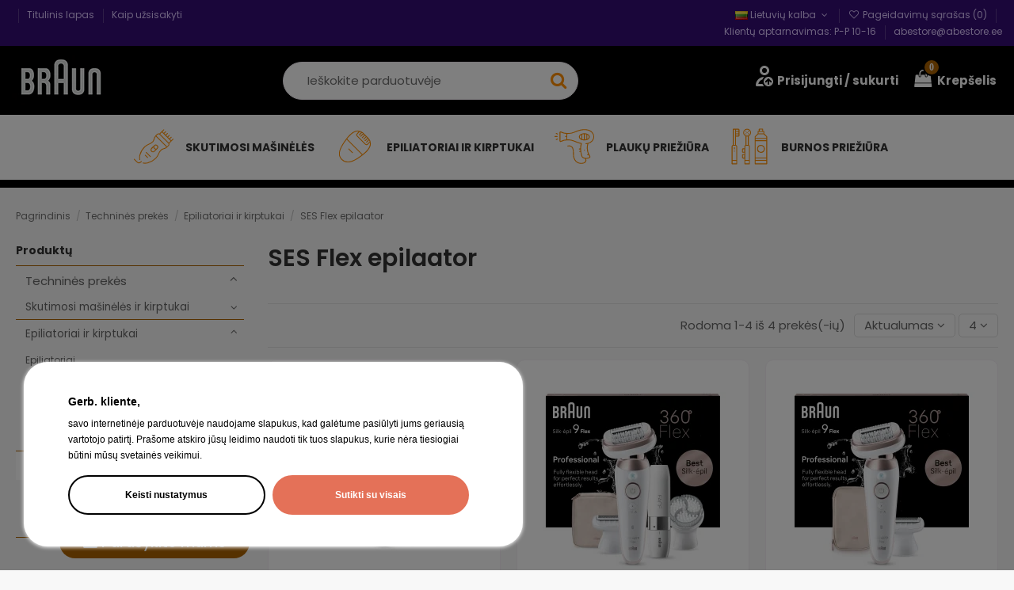

--- FILE ---
content_type: text/html; charset=utf-8
request_url: https://braun.abestore.ee/lt/248-ses-flex-epilaator
body_size: 18548
content:
<!doctype html>
<html lang="lt">

<head>
    
        

  <meta charset="utf-8">


  <meta http-equiv="x-ua-compatible" content="ie=edge">



  <title>SES Flex epilaator</title>
    
    <script id='lgcookieslaw_script_gtm'>
        window.dataLayer = window.dataLayer || [];
        function gtag(){
            dataLayer.push(arguments);
        }

        gtag('consent', 'default', {
            'ad_storage': 'denied',
            'ad_user_data': 'denied',
            'ad_personalization': 'denied',
            'analytics_storage': 'denied',
            'personalization_storage': 'granted',
            'security_storage': 'granted'
        });
    </script>


  <meta name="description" content="">
  <meta name="keywords" content="">
    
      <link rel="canonical" href="https://braun.abestore.ee/lt/248-ses-flex-epilaator">
    

  
          <link rel="alternate" href="https://braun.abestore.ee/et/248-ses-flex-epilaatorid" hreflang="et">
          <link rel="alternate" href="https://braun.abestore.ee/lv/248-ses-flex-epilaator" hreflang="lv-lv">
          <link rel="alternate" href="https://braun.abestore.ee/lt/248-ses-flex-epilaator" hreflang="lt-lt">
      



    <meta property="og:title" content="SES Flex epilaator">
    <meta property="og:url" content="https://braun.abestore.ee/lt/248-ses-flex-epilaator">
    <meta property="og:site_name" content="Braun">
    <meta property="og:description" content="">
    <meta property="og:type" content="website">

          <meta property="og:image" content="https://braun.abestore.ee/img/cms/OG Logos/Braun logo 380x254.png">
      


      <meta name="viewport" content="width=device-width, initial-scale=1">
  


  <meta name="theme-color" content="#000000">
  <meta name="msapplication-navbutton-color" content="#000000">


  <link rel="icon" type="image/vnd.microsoft.icon" href="https://braun.abestore.ee/img/favicon.ico?1629882239">
  <link rel="shortcut icon" type="image/x-icon" href="https://braun.abestore.ee/img/favicon.ico?1629882239">
    


      <style type="text/css">@font-face {font-family:Poppins;font-style:normal;font-weight:100;src:url(/cf-fonts/s/poppins/5.0.11/devanagari/100/normal.woff2);unicode-range:U+0900-097F,U+1CD0-1CF9,U+200C-200D,U+20A8,U+20B9,U+25CC,U+A830-A839,U+A8E0-A8FF;font-display:swap;}@font-face {font-family:Poppins;font-style:normal;font-weight:100;src:url(/cf-fonts/s/poppins/5.0.11/latin/100/normal.woff2);unicode-range:U+0000-00FF,U+0131,U+0152-0153,U+02BB-02BC,U+02C6,U+02DA,U+02DC,U+0304,U+0308,U+0329,U+2000-206F,U+2074,U+20AC,U+2122,U+2191,U+2193,U+2212,U+2215,U+FEFF,U+FFFD;font-display:swap;}@font-face {font-family:Poppins;font-style:normal;font-weight:100;src:url(/cf-fonts/s/poppins/5.0.11/latin-ext/100/normal.woff2);unicode-range:U+0100-02AF,U+0304,U+0308,U+0329,U+1E00-1E9F,U+1EF2-1EFF,U+2020,U+20A0-20AB,U+20AD-20CF,U+2113,U+2C60-2C7F,U+A720-A7FF;font-display:swap;}@font-face {font-family:Poppins;font-style:normal;font-weight:200;src:url(/cf-fonts/s/poppins/5.0.11/latin/200/normal.woff2);unicode-range:U+0000-00FF,U+0131,U+0152-0153,U+02BB-02BC,U+02C6,U+02DA,U+02DC,U+0304,U+0308,U+0329,U+2000-206F,U+2074,U+20AC,U+2122,U+2191,U+2193,U+2212,U+2215,U+FEFF,U+FFFD;font-display:swap;}@font-face {font-family:Poppins;font-style:normal;font-weight:200;src:url(/cf-fonts/s/poppins/5.0.11/devanagari/200/normal.woff2);unicode-range:U+0900-097F,U+1CD0-1CF9,U+200C-200D,U+20A8,U+20B9,U+25CC,U+A830-A839,U+A8E0-A8FF;font-display:swap;}@font-face {font-family:Poppins;font-style:normal;font-weight:200;src:url(/cf-fonts/s/poppins/5.0.11/latin-ext/200/normal.woff2);unicode-range:U+0100-02AF,U+0304,U+0308,U+0329,U+1E00-1E9F,U+1EF2-1EFF,U+2020,U+20A0-20AB,U+20AD-20CF,U+2113,U+2C60-2C7F,U+A720-A7FF;font-display:swap;}@font-face {font-family:Poppins;font-style:normal;font-weight:300;src:url(/cf-fonts/s/poppins/5.0.11/latin/300/normal.woff2);unicode-range:U+0000-00FF,U+0131,U+0152-0153,U+02BB-02BC,U+02C6,U+02DA,U+02DC,U+0304,U+0308,U+0329,U+2000-206F,U+2074,U+20AC,U+2122,U+2191,U+2193,U+2212,U+2215,U+FEFF,U+FFFD;font-display:swap;}@font-face {font-family:Poppins;font-style:normal;font-weight:300;src:url(/cf-fonts/s/poppins/5.0.11/latin-ext/300/normal.woff2);unicode-range:U+0100-02AF,U+0304,U+0308,U+0329,U+1E00-1E9F,U+1EF2-1EFF,U+2020,U+20A0-20AB,U+20AD-20CF,U+2113,U+2C60-2C7F,U+A720-A7FF;font-display:swap;}@font-face {font-family:Poppins;font-style:normal;font-weight:300;src:url(/cf-fonts/s/poppins/5.0.11/devanagari/300/normal.woff2);unicode-range:U+0900-097F,U+1CD0-1CF9,U+200C-200D,U+20A8,U+20B9,U+25CC,U+A830-A839,U+A8E0-A8FF;font-display:swap;}@font-face {font-family:Poppins;font-style:normal;font-weight:400;src:url(/cf-fonts/s/poppins/5.0.11/latin-ext/400/normal.woff2);unicode-range:U+0100-02AF,U+0304,U+0308,U+0329,U+1E00-1E9F,U+1EF2-1EFF,U+2020,U+20A0-20AB,U+20AD-20CF,U+2113,U+2C60-2C7F,U+A720-A7FF;font-display:swap;}@font-face {font-family:Poppins;font-style:normal;font-weight:400;src:url(/cf-fonts/s/poppins/5.0.11/devanagari/400/normal.woff2);unicode-range:U+0900-097F,U+1CD0-1CF9,U+200C-200D,U+20A8,U+20B9,U+25CC,U+A830-A839,U+A8E0-A8FF;font-display:swap;}@font-face {font-family:Poppins;font-style:normal;font-weight:400;src:url(/cf-fonts/s/poppins/5.0.11/latin/400/normal.woff2);unicode-range:U+0000-00FF,U+0131,U+0152-0153,U+02BB-02BC,U+02C6,U+02DA,U+02DC,U+0304,U+0308,U+0329,U+2000-206F,U+2074,U+20AC,U+2122,U+2191,U+2193,U+2212,U+2215,U+FEFF,U+FFFD;font-display:swap;}@font-face {font-family:Poppins;font-style:normal;font-weight:500;src:url(/cf-fonts/s/poppins/5.0.11/devanagari/500/normal.woff2);unicode-range:U+0900-097F,U+1CD0-1CF9,U+200C-200D,U+20A8,U+20B9,U+25CC,U+A830-A839,U+A8E0-A8FF;font-display:swap;}@font-face {font-family:Poppins;font-style:normal;font-weight:500;src:url(/cf-fonts/s/poppins/5.0.11/latin/500/normal.woff2);unicode-range:U+0000-00FF,U+0131,U+0152-0153,U+02BB-02BC,U+02C6,U+02DA,U+02DC,U+0304,U+0308,U+0329,U+2000-206F,U+2074,U+20AC,U+2122,U+2191,U+2193,U+2212,U+2215,U+FEFF,U+FFFD;font-display:swap;}@font-face {font-family:Poppins;font-style:normal;font-weight:500;src:url(/cf-fonts/s/poppins/5.0.11/latin-ext/500/normal.woff2);unicode-range:U+0100-02AF,U+0304,U+0308,U+0329,U+1E00-1E9F,U+1EF2-1EFF,U+2020,U+20A0-20AB,U+20AD-20CF,U+2113,U+2C60-2C7F,U+A720-A7FF;font-display:swap;}@font-face {font-family:Poppins;font-style:normal;font-weight:600;src:url(/cf-fonts/s/poppins/5.0.11/devanagari/600/normal.woff2);unicode-range:U+0900-097F,U+1CD0-1CF9,U+200C-200D,U+20A8,U+20B9,U+25CC,U+A830-A839,U+A8E0-A8FF;font-display:swap;}@font-face {font-family:Poppins;font-style:normal;font-weight:600;src:url(/cf-fonts/s/poppins/5.0.11/latin/600/normal.woff2);unicode-range:U+0000-00FF,U+0131,U+0152-0153,U+02BB-02BC,U+02C6,U+02DA,U+02DC,U+0304,U+0308,U+0329,U+2000-206F,U+2074,U+20AC,U+2122,U+2191,U+2193,U+2212,U+2215,U+FEFF,U+FFFD;font-display:swap;}@font-face {font-family:Poppins;font-style:normal;font-weight:600;src:url(/cf-fonts/s/poppins/5.0.11/latin-ext/600/normal.woff2);unicode-range:U+0100-02AF,U+0304,U+0308,U+0329,U+1E00-1E9F,U+1EF2-1EFF,U+2020,U+20A0-20AB,U+20AD-20CF,U+2113,U+2C60-2C7F,U+A720-A7FF;font-display:swap;}@font-face {font-family:Poppins;font-style:normal;font-weight:700;src:url(/cf-fonts/s/poppins/5.0.11/devanagari/700/normal.woff2);unicode-range:U+0900-097F,U+1CD0-1CF9,U+200C-200D,U+20A8,U+20B9,U+25CC,U+A830-A839,U+A8E0-A8FF;font-display:swap;}@font-face {font-family:Poppins;font-style:normal;font-weight:700;src:url(/cf-fonts/s/poppins/5.0.11/latin-ext/700/normal.woff2);unicode-range:U+0100-02AF,U+0304,U+0308,U+0329,U+1E00-1E9F,U+1EF2-1EFF,U+2020,U+20A0-20AB,U+20AD-20CF,U+2113,U+2C60-2C7F,U+A720-A7FF;font-display:swap;}@font-face {font-family:Poppins;font-style:normal;font-weight:700;src:url(/cf-fonts/s/poppins/5.0.11/latin/700/normal.woff2);unicode-range:U+0000-00FF,U+0131,U+0152-0153,U+02BB-02BC,U+02C6,U+02DA,U+02DC,U+0304,U+0308,U+0329,U+2000-206F,U+2074,U+20AC,U+2122,U+2191,U+2193,U+2212,U+2215,U+FEFF,U+FFFD;font-display:swap;}@font-face {font-family:Poppins;font-style:normal;font-weight:800;src:url(/cf-fonts/s/poppins/5.0.11/devanagari/800/normal.woff2);unicode-range:U+0900-097F,U+1CD0-1CF9,U+200C-200D,U+20A8,U+20B9,U+25CC,U+A830-A839,U+A8E0-A8FF;font-display:swap;}@font-face {font-family:Poppins;font-style:normal;font-weight:800;src:url(/cf-fonts/s/poppins/5.0.11/latin/800/normal.woff2);unicode-range:U+0000-00FF,U+0131,U+0152-0153,U+02BB-02BC,U+02C6,U+02DA,U+02DC,U+0304,U+0308,U+0329,U+2000-206F,U+2074,U+20AC,U+2122,U+2191,U+2193,U+2212,U+2215,U+FEFF,U+FFFD;font-display:swap;}@font-face {font-family:Poppins;font-style:normal;font-weight:800;src:url(/cf-fonts/s/poppins/5.0.11/latin-ext/800/normal.woff2);unicode-range:U+0100-02AF,U+0304,U+0308,U+0329,U+1E00-1E9F,U+1EF2-1EFF,U+2020,U+20A0-20AB,U+20AD-20CF,U+2113,U+2C60-2C7F,U+A720-A7FF;font-display:swap;}@font-face {font-family:Poppins;font-style:normal;font-weight:900;src:url(/cf-fonts/s/poppins/5.0.11/devanagari/900/normal.woff2);unicode-range:U+0900-097F,U+1CD0-1CF9,U+200C-200D,U+20A8,U+20B9,U+25CC,U+A830-A839,U+A8E0-A8FF;font-display:swap;}@font-face {font-family:Poppins;font-style:normal;font-weight:900;src:url(/cf-fonts/s/poppins/5.0.11/latin-ext/900/normal.woff2);unicode-range:U+0100-02AF,U+0304,U+0308,U+0329,U+1E00-1E9F,U+1EF2-1EFF,U+2020,U+20A0-20AB,U+20AD-20CF,U+2113,U+2C60-2C7F,U+A720-A7FF;font-display:swap;}@font-face {font-family:Poppins;font-style:normal;font-weight:900;src:url(/cf-fonts/s/poppins/5.0.11/latin/900/normal.woff2);unicode-range:U+0000-00FF,U+0131,U+0152-0153,U+02BB-02BC,U+02C6,U+02DA,U+02DC,U+0304,U+0308,U+0329,U+2000-206F,U+2074,U+20AC,U+2122,U+2191,U+2193,U+2212,U+2215,U+FEFF,U+FFFD;font-display:swap;}@font-face {font-family:Poppins;font-style:italic;font-weight:100;src:url(/cf-fonts/s/poppins/5.0.11/devanagari/100/italic.woff2);unicode-range:U+0900-097F,U+1CD0-1CF9,U+200C-200D,U+20A8,U+20B9,U+25CC,U+A830-A839,U+A8E0-A8FF;font-display:swap;}@font-face {font-family:Poppins;font-style:italic;font-weight:100;src:url(/cf-fonts/s/poppins/5.0.11/latin-ext/100/italic.woff2);unicode-range:U+0100-02AF,U+0304,U+0308,U+0329,U+1E00-1E9F,U+1EF2-1EFF,U+2020,U+20A0-20AB,U+20AD-20CF,U+2113,U+2C60-2C7F,U+A720-A7FF;font-display:swap;}@font-face {font-family:Poppins;font-style:italic;font-weight:100;src:url(/cf-fonts/s/poppins/5.0.11/latin/100/italic.woff2);unicode-range:U+0000-00FF,U+0131,U+0152-0153,U+02BB-02BC,U+02C6,U+02DA,U+02DC,U+0304,U+0308,U+0329,U+2000-206F,U+2074,U+20AC,U+2122,U+2191,U+2193,U+2212,U+2215,U+FEFF,U+FFFD;font-display:swap;}@font-face {font-family:Poppins;font-style:italic;font-weight:200;src:url(/cf-fonts/s/poppins/5.0.11/devanagari/200/italic.woff2);unicode-range:U+0900-097F,U+1CD0-1CF9,U+200C-200D,U+20A8,U+20B9,U+25CC,U+A830-A839,U+A8E0-A8FF;font-display:swap;}@font-face {font-family:Poppins;font-style:italic;font-weight:200;src:url(/cf-fonts/s/poppins/5.0.11/latin/200/italic.woff2);unicode-range:U+0000-00FF,U+0131,U+0152-0153,U+02BB-02BC,U+02C6,U+02DA,U+02DC,U+0304,U+0308,U+0329,U+2000-206F,U+2074,U+20AC,U+2122,U+2191,U+2193,U+2212,U+2215,U+FEFF,U+FFFD;font-display:swap;}@font-face {font-family:Poppins;font-style:italic;font-weight:200;src:url(/cf-fonts/s/poppins/5.0.11/latin-ext/200/italic.woff2);unicode-range:U+0100-02AF,U+0304,U+0308,U+0329,U+1E00-1E9F,U+1EF2-1EFF,U+2020,U+20A0-20AB,U+20AD-20CF,U+2113,U+2C60-2C7F,U+A720-A7FF;font-display:swap;}@font-face {font-family:Poppins;font-style:italic;font-weight:300;src:url(/cf-fonts/s/poppins/5.0.11/devanagari/300/italic.woff2);unicode-range:U+0900-097F,U+1CD0-1CF9,U+200C-200D,U+20A8,U+20B9,U+25CC,U+A830-A839,U+A8E0-A8FF;font-display:swap;}@font-face {font-family:Poppins;font-style:italic;font-weight:300;src:url(/cf-fonts/s/poppins/5.0.11/latin-ext/300/italic.woff2);unicode-range:U+0100-02AF,U+0304,U+0308,U+0329,U+1E00-1E9F,U+1EF2-1EFF,U+2020,U+20A0-20AB,U+20AD-20CF,U+2113,U+2C60-2C7F,U+A720-A7FF;font-display:swap;}@font-face {font-family:Poppins;font-style:italic;font-weight:300;src:url(/cf-fonts/s/poppins/5.0.11/latin/300/italic.woff2);unicode-range:U+0000-00FF,U+0131,U+0152-0153,U+02BB-02BC,U+02C6,U+02DA,U+02DC,U+0304,U+0308,U+0329,U+2000-206F,U+2074,U+20AC,U+2122,U+2191,U+2193,U+2212,U+2215,U+FEFF,U+FFFD;font-display:swap;}@font-face {font-family:Poppins;font-style:italic;font-weight:400;src:url(/cf-fonts/s/poppins/5.0.11/devanagari/400/italic.woff2);unicode-range:U+0900-097F,U+1CD0-1CF9,U+200C-200D,U+20A8,U+20B9,U+25CC,U+A830-A839,U+A8E0-A8FF;font-display:swap;}@font-face {font-family:Poppins;font-style:italic;font-weight:400;src:url(/cf-fonts/s/poppins/5.0.11/latin/400/italic.woff2);unicode-range:U+0000-00FF,U+0131,U+0152-0153,U+02BB-02BC,U+02C6,U+02DA,U+02DC,U+0304,U+0308,U+0329,U+2000-206F,U+2074,U+20AC,U+2122,U+2191,U+2193,U+2212,U+2215,U+FEFF,U+FFFD;font-display:swap;}@font-face {font-family:Poppins;font-style:italic;font-weight:400;src:url(/cf-fonts/s/poppins/5.0.11/latin-ext/400/italic.woff2);unicode-range:U+0100-02AF,U+0304,U+0308,U+0329,U+1E00-1E9F,U+1EF2-1EFF,U+2020,U+20A0-20AB,U+20AD-20CF,U+2113,U+2C60-2C7F,U+A720-A7FF;font-display:swap;}@font-face {font-family:Poppins;font-style:italic;font-weight:500;src:url(/cf-fonts/s/poppins/5.0.11/devanagari/500/italic.woff2);unicode-range:U+0900-097F,U+1CD0-1CF9,U+200C-200D,U+20A8,U+20B9,U+25CC,U+A830-A839,U+A8E0-A8FF;font-display:swap;}@font-face {font-family:Poppins;font-style:italic;font-weight:500;src:url(/cf-fonts/s/poppins/5.0.11/latin-ext/500/italic.woff2);unicode-range:U+0100-02AF,U+0304,U+0308,U+0329,U+1E00-1E9F,U+1EF2-1EFF,U+2020,U+20A0-20AB,U+20AD-20CF,U+2113,U+2C60-2C7F,U+A720-A7FF;font-display:swap;}@font-face {font-family:Poppins;font-style:italic;font-weight:500;src:url(/cf-fonts/s/poppins/5.0.11/latin/500/italic.woff2);unicode-range:U+0000-00FF,U+0131,U+0152-0153,U+02BB-02BC,U+02C6,U+02DA,U+02DC,U+0304,U+0308,U+0329,U+2000-206F,U+2074,U+20AC,U+2122,U+2191,U+2193,U+2212,U+2215,U+FEFF,U+FFFD;font-display:swap;}@font-face {font-family:Poppins;font-style:italic;font-weight:600;src:url(/cf-fonts/s/poppins/5.0.11/devanagari/600/italic.woff2);unicode-range:U+0900-097F,U+1CD0-1CF9,U+200C-200D,U+20A8,U+20B9,U+25CC,U+A830-A839,U+A8E0-A8FF;font-display:swap;}@font-face {font-family:Poppins;font-style:italic;font-weight:600;src:url(/cf-fonts/s/poppins/5.0.11/latin/600/italic.woff2);unicode-range:U+0000-00FF,U+0131,U+0152-0153,U+02BB-02BC,U+02C6,U+02DA,U+02DC,U+0304,U+0308,U+0329,U+2000-206F,U+2074,U+20AC,U+2122,U+2191,U+2193,U+2212,U+2215,U+FEFF,U+FFFD;font-display:swap;}@font-face {font-family:Poppins;font-style:italic;font-weight:600;src:url(/cf-fonts/s/poppins/5.0.11/latin-ext/600/italic.woff2);unicode-range:U+0100-02AF,U+0304,U+0308,U+0329,U+1E00-1E9F,U+1EF2-1EFF,U+2020,U+20A0-20AB,U+20AD-20CF,U+2113,U+2C60-2C7F,U+A720-A7FF;font-display:swap;}@font-face {font-family:Poppins;font-style:italic;font-weight:700;src:url(/cf-fonts/s/poppins/5.0.11/devanagari/700/italic.woff2);unicode-range:U+0900-097F,U+1CD0-1CF9,U+200C-200D,U+20A8,U+20B9,U+25CC,U+A830-A839,U+A8E0-A8FF;font-display:swap;}@font-face {font-family:Poppins;font-style:italic;font-weight:700;src:url(/cf-fonts/s/poppins/5.0.11/latin/700/italic.woff2);unicode-range:U+0000-00FF,U+0131,U+0152-0153,U+02BB-02BC,U+02C6,U+02DA,U+02DC,U+0304,U+0308,U+0329,U+2000-206F,U+2074,U+20AC,U+2122,U+2191,U+2193,U+2212,U+2215,U+FEFF,U+FFFD;font-display:swap;}@font-face {font-family:Poppins;font-style:italic;font-weight:700;src:url(/cf-fonts/s/poppins/5.0.11/latin-ext/700/italic.woff2);unicode-range:U+0100-02AF,U+0304,U+0308,U+0329,U+1E00-1E9F,U+1EF2-1EFF,U+2020,U+20A0-20AB,U+20AD-20CF,U+2113,U+2C60-2C7F,U+A720-A7FF;font-display:swap;}@font-face {font-family:Poppins;font-style:italic;font-weight:800;src:url(/cf-fonts/s/poppins/5.0.11/devanagari/800/italic.woff2);unicode-range:U+0900-097F,U+1CD0-1CF9,U+200C-200D,U+20A8,U+20B9,U+25CC,U+A830-A839,U+A8E0-A8FF;font-display:swap;}@font-face {font-family:Poppins;font-style:italic;font-weight:800;src:url(/cf-fonts/s/poppins/5.0.11/latin/800/italic.woff2);unicode-range:U+0000-00FF,U+0131,U+0152-0153,U+02BB-02BC,U+02C6,U+02DA,U+02DC,U+0304,U+0308,U+0329,U+2000-206F,U+2074,U+20AC,U+2122,U+2191,U+2193,U+2212,U+2215,U+FEFF,U+FFFD;font-display:swap;}@font-face {font-family:Poppins;font-style:italic;font-weight:800;src:url(/cf-fonts/s/poppins/5.0.11/latin-ext/800/italic.woff2);unicode-range:U+0100-02AF,U+0304,U+0308,U+0329,U+1E00-1E9F,U+1EF2-1EFF,U+2020,U+20A0-20AB,U+20AD-20CF,U+2113,U+2C60-2C7F,U+A720-A7FF;font-display:swap;}@font-face {font-family:Poppins;font-style:italic;font-weight:900;src:url(/cf-fonts/s/poppins/5.0.11/devanagari/900/italic.woff2);unicode-range:U+0900-097F,U+1CD0-1CF9,U+200C-200D,U+20A8,U+20B9,U+25CC,U+A830-A839,U+A8E0-A8FF;font-display:swap;}@font-face {font-family:Poppins;font-style:italic;font-weight:900;src:url(/cf-fonts/s/poppins/5.0.11/latin-ext/900/italic.woff2);unicode-range:U+0100-02AF,U+0304,U+0308,U+0329,U+1E00-1E9F,U+1EF2-1EFF,U+2020,U+20A0-20AB,U+20AD-20CF,U+2113,U+2C60-2C7F,U+A720-A7FF;font-display:swap;}@font-face {font-family:Poppins;font-style:italic;font-weight:900;src:url(/cf-fonts/s/poppins/5.0.11/latin/900/italic.woff2);unicode-range:U+0000-00FF,U+0131,U+0152-0153,U+02BB-02BC,U+02C6,U+02DA,U+02DC,U+0304,U+0308,U+0329,U+2000-206F,U+2074,U+20AC,U+2122,U+2191,U+2193,U+2212,U+2215,U+FEFF,U+FFFD;font-display:swap;}</style>
        <style type="text/css">@font-face {font-family:Poppins;font-style:normal;font-weight:100;src:url(/cf-fonts/s/poppins/5.0.11/devanagari/100/normal.woff2);unicode-range:U+0900-097F,U+1CD0-1CF9,U+200C-200D,U+20A8,U+20B9,U+25CC,U+A830-A839,U+A8E0-A8FF;font-display:swap;}@font-face {font-family:Poppins;font-style:normal;font-weight:100;src:url(/cf-fonts/s/poppins/5.0.11/latin/100/normal.woff2);unicode-range:U+0000-00FF,U+0131,U+0152-0153,U+02BB-02BC,U+02C6,U+02DA,U+02DC,U+0304,U+0308,U+0329,U+2000-206F,U+2074,U+20AC,U+2122,U+2191,U+2193,U+2212,U+2215,U+FEFF,U+FFFD;font-display:swap;}@font-face {font-family:Poppins;font-style:normal;font-weight:100;src:url(/cf-fonts/s/poppins/5.0.11/latin-ext/100/normal.woff2);unicode-range:U+0100-02AF,U+0304,U+0308,U+0329,U+1E00-1E9F,U+1EF2-1EFF,U+2020,U+20A0-20AB,U+20AD-20CF,U+2113,U+2C60-2C7F,U+A720-A7FF;font-display:swap;}@font-face {font-family:Poppins;font-style:normal;font-weight:200;src:url(/cf-fonts/s/poppins/5.0.11/devanagari/200/normal.woff2);unicode-range:U+0900-097F,U+1CD0-1CF9,U+200C-200D,U+20A8,U+20B9,U+25CC,U+A830-A839,U+A8E0-A8FF;font-display:swap;}@font-face {font-family:Poppins;font-style:normal;font-weight:200;src:url(/cf-fonts/s/poppins/5.0.11/latin-ext/200/normal.woff2);unicode-range:U+0100-02AF,U+0304,U+0308,U+0329,U+1E00-1E9F,U+1EF2-1EFF,U+2020,U+20A0-20AB,U+20AD-20CF,U+2113,U+2C60-2C7F,U+A720-A7FF;font-display:swap;}@font-face {font-family:Poppins;font-style:normal;font-weight:200;src:url(/cf-fonts/s/poppins/5.0.11/latin/200/normal.woff2);unicode-range:U+0000-00FF,U+0131,U+0152-0153,U+02BB-02BC,U+02C6,U+02DA,U+02DC,U+0304,U+0308,U+0329,U+2000-206F,U+2074,U+20AC,U+2122,U+2191,U+2193,U+2212,U+2215,U+FEFF,U+FFFD;font-display:swap;}@font-face {font-family:Poppins;font-style:normal;font-weight:300;src:url(/cf-fonts/s/poppins/5.0.11/latin-ext/300/normal.woff2);unicode-range:U+0100-02AF,U+0304,U+0308,U+0329,U+1E00-1E9F,U+1EF2-1EFF,U+2020,U+20A0-20AB,U+20AD-20CF,U+2113,U+2C60-2C7F,U+A720-A7FF;font-display:swap;}@font-face {font-family:Poppins;font-style:normal;font-weight:300;src:url(/cf-fonts/s/poppins/5.0.11/latin/300/normal.woff2);unicode-range:U+0000-00FF,U+0131,U+0152-0153,U+02BB-02BC,U+02C6,U+02DA,U+02DC,U+0304,U+0308,U+0329,U+2000-206F,U+2074,U+20AC,U+2122,U+2191,U+2193,U+2212,U+2215,U+FEFF,U+FFFD;font-display:swap;}@font-face {font-family:Poppins;font-style:normal;font-weight:300;src:url(/cf-fonts/s/poppins/5.0.11/devanagari/300/normal.woff2);unicode-range:U+0900-097F,U+1CD0-1CF9,U+200C-200D,U+20A8,U+20B9,U+25CC,U+A830-A839,U+A8E0-A8FF;font-display:swap;}@font-face {font-family:Poppins;font-style:normal;font-weight:400;src:url(/cf-fonts/s/poppins/5.0.11/devanagari/400/normal.woff2);unicode-range:U+0900-097F,U+1CD0-1CF9,U+200C-200D,U+20A8,U+20B9,U+25CC,U+A830-A839,U+A8E0-A8FF;font-display:swap;}@font-face {font-family:Poppins;font-style:normal;font-weight:400;src:url(/cf-fonts/s/poppins/5.0.11/latin-ext/400/normal.woff2);unicode-range:U+0100-02AF,U+0304,U+0308,U+0329,U+1E00-1E9F,U+1EF2-1EFF,U+2020,U+20A0-20AB,U+20AD-20CF,U+2113,U+2C60-2C7F,U+A720-A7FF;font-display:swap;}@font-face {font-family:Poppins;font-style:normal;font-weight:400;src:url(/cf-fonts/s/poppins/5.0.11/latin/400/normal.woff2);unicode-range:U+0000-00FF,U+0131,U+0152-0153,U+02BB-02BC,U+02C6,U+02DA,U+02DC,U+0304,U+0308,U+0329,U+2000-206F,U+2074,U+20AC,U+2122,U+2191,U+2193,U+2212,U+2215,U+FEFF,U+FFFD;font-display:swap;}@font-face {font-family:Poppins;font-style:normal;font-weight:500;src:url(/cf-fonts/s/poppins/5.0.11/latin/500/normal.woff2);unicode-range:U+0000-00FF,U+0131,U+0152-0153,U+02BB-02BC,U+02C6,U+02DA,U+02DC,U+0304,U+0308,U+0329,U+2000-206F,U+2074,U+20AC,U+2122,U+2191,U+2193,U+2212,U+2215,U+FEFF,U+FFFD;font-display:swap;}@font-face {font-family:Poppins;font-style:normal;font-weight:500;src:url(/cf-fonts/s/poppins/5.0.11/latin-ext/500/normal.woff2);unicode-range:U+0100-02AF,U+0304,U+0308,U+0329,U+1E00-1E9F,U+1EF2-1EFF,U+2020,U+20A0-20AB,U+20AD-20CF,U+2113,U+2C60-2C7F,U+A720-A7FF;font-display:swap;}@font-face {font-family:Poppins;font-style:normal;font-weight:500;src:url(/cf-fonts/s/poppins/5.0.11/devanagari/500/normal.woff2);unicode-range:U+0900-097F,U+1CD0-1CF9,U+200C-200D,U+20A8,U+20B9,U+25CC,U+A830-A839,U+A8E0-A8FF;font-display:swap;}@font-face {font-family:Poppins;font-style:normal;font-weight:600;src:url(/cf-fonts/s/poppins/5.0.11/devanagari/600/normal.woff2);unicode-range:U+0900-097F,U+1CD0-1CF9,U+200C-200D,U+20A8,U+20B9,U+25CC,U+A830-A839,U+A8E0-A8FF;font-display:swap;}@font-face {font-family:Poppins;font-style:normal;font-weight:600;src:url(/cf-fonts/s/poppins/5.0.11/latin-ext/600/normal.woff2);unicode-range:U+0100-02AF,U+0304,U+0308,U+0329,U+1E00-1E9F,U+1EF2-1EFF,U+2020,U+20A0-20AB,U+20AD-20CF,U+2113,U+2C60-2C7F,U+A720-A7FF;font-display:swap;}@font-face {font-family:Poppins;font-style:normal;font-weight:600;src:url(/cf-fonts/s/poppins/5.0.11/latin/600/normal.woff2);unicode-range:U+0000-00FF,U+0131,U+0152-0153,U+02BB-02BC,U+02C6,U+02DA,U+02DC,U+0304,U+0308,U+0329,U+2000-206F,U+2074,U+20AC,U+2122,U+2191,U+2193,U+2212,U+2215,U+FEFF,U+FFFD;font-display:swap;}@font-face {font-family:Poppins;font-style:normal;font-weight:700;src:url(/cf-fonts/s/poppins/5.0.11/devanagari/700/normal.woff2);unicode-range:U+0900-097F,U+1CD0-1CF9,U+200C-200D,U+20A8,U+20B9,U+25CC,U+A830-A839,U+A8E0-A8FF;font-display:swap;}@font-face {font-family:Poppins;font-style:normal;font-weight:700;src:url(/cf-fonts/s/poppins/5.0.11/latin-ext/700/normal.woff2);unicode-range:U+0100-02AF,U+0304,U+0308,U+0329,U+1E00-1E9F,U+1EF2-1EFF,U+2020,U+20A0-20AB,U+20AD-20CF,U+2113,U+2C60-2C7F,U+A720-A7FF;font-display:swap;}@font-face {font-family:Poppins;font-style:normal;font-weight:700;src:url(/cf-fonts/s/poppins/5.0.11/latin/700/normal.woff2);unicode-range:U+0000-00FF,U+0131,U+0152-0153,U+02BB-02BC,U+02C6,U+02DA,U+02DC,U+0304,U+0308,U+0329,U+2000-206F,U+2074,U+20AC,U+2122,U+2191,U+2193,U+2212,U+2215,U+FEFF,U+FFFD;font-display:swap;}@font-face {font-family:Poppins;font-style:normal;font-weight:800;src:url(/cf-fonts/s/poppins/5.0.11/latin-ext/800/normal.woff2);unicode-range:U+0100-02AF,U+0304,U+0308,U+0329,U+1E00-1E9F,U+1EF2-1EFF,U+2020,U+20A0-20AB,U+20AD-20CF,U+2113,U+2C60-2C7F,U+A720-A7FF;font-display:swap;}@font-face {font-family:Poppins;font-style:normal;font-weight:800;src:url(/cf-fonts/s/poppins/5.0.11/devanagari/800/normal.woff2);unicode-range:U+0900-097F,U+1CD0-1CF9,U+200C-200D,U+20A8,U+20B9,U+25CC,U+A830-A839,U+A8E0-A8FF;font-display:swap;}@font-face {font-family:Poppins;font-style:normal;font-weight:800;src:url(/cf-fonts/s/poppins/5.0.11/latin/800/normal.woff2);unicode-range:U+0000-00FF,U+0131,U+0152-0153,U+02BB-02BC,U+02C6,U+02DA,U+02DC,U+0304,U+0308,U+0329,U+2000-206F,U+2074,U+20AC,U+2122,U+2191,U+2193,U+2212,U+2215,U+FEFF,U+FFFD;font-display:swap;}@font-face {font-family:Poppins;font-style:normal;font-weight:900;src:url(/cf-fonts/s/poppins/5.0.11/latin-ext/900/normal.woff2);unicode-range:U+0100-02AF,U+0304,U+0308,U+0329,U+1E00-1E9F,U+1EF2-1EFF,U+2020,U+20A0-20AB,U+20AD-20CF,U+2113,U+2C60-2C7F,U+A720-A7FF;font-display:swap;}@font-face {font-family:Poppins;font-style:normal;font-weight:900;src:url(/cf-fonts/s/poppins/5.0.11/latin/900/normal.woff2);unicode-range:U+0000-00FF,U+0131,U+0152-0153,U+02BB-02BC,U+02C6,U+02DA,U+02DC,U+0304,U+0308,U+0329,U+2000-206F,U+2074,U+20AC,U+2122,U+2191,U+2193,U+2212,U+2215,U+FEFF,U+FFFD;font-display:swap;}@font-face {font-family:Poppins;font-style:normal;font-weight:900;src:url(/cf-fonts/s/poppins/5.0.11/devanagari/900/normal.woff2);unicode-range:U+0900-097F,U+1CD0-1CF9,U+200C-200D,U+20A8,U+20B9,U+25CC,U+A830-A839,U+A8E0-A8FF;font-display:swap;}@font-face {font-family:Poppins;font-style:italic;font-weight:100;src:url(/cf-fonts/s/poppins/5.0.11/devanagari/100/italic.woff2);unicode-range:U+0900-097F,U+1CD0-1CF9,U+200C-200D,U+20A8,U+20B9,U+25CC,U+A830-A839,U+A8E0-A8FF;font-display:swap;}@font-face {font-family:Poppins;font-style:italic;font-weight:100;src:url(/cf-fonts/s/poppins/5.0.11/latin/100/italic.woff2);unicode-range:U+0000-00FF,U+0131,U+0152-0153,U+02BB-02BC,U+02C6,U+02DA,U+02DC,U+0304,U+0308,U+0329,U+2000-206F,U+2074,U+20AC,U+2122,U+2191,U+2193,U+2212,U+2215,U+FEFF,U+FFFD;font-display:swap;}@font-face {font-family:Poppins;font-style:italic;font-weight:100;src:url(/cf-fonts/s/poppins/5.0.11/latin-ext/100/italic.woff2);unicode-range:U+0100-02AF,U+0304,U+0308,U+0329,U+1E00-1E9F,U+1EF2-1EFF,U+2020,U+20A0-20AB,U+20AD-20CF,U+2113,U+2C60-2C7F,U+A720-A7FF;font-display:swap;}@font-face {font-family:Poppins;font-style:italic;font-weight:200;src:url(/cf-fonts/s/poppins/5.0.11/latin-ext/200/italic.woff2);unicode-range:U+0100-02AF,U+0304,U+0308,U+0329,U+1E00-1E9F,U+1EF2-1EFF,U+2020,U+20A0-20AB,U+20AD-20CF,U+2113,U+2C60-2C7F,U+A720-A7FF;font-display:swap;}@font-face {font-family:Poppins;font-style:italic;font-weight:200;src:url(/cf-fonts/s/poppins/5.0.11/latin/200/italic.woff2);unicode-range:U+0000-00FF,U+0131,U+0152-0153,U+02BB-02BC,U+02C6,U+02DA,U+02DC,U+0304,U+0308,U+0329,U+2000-206F,U+2074,U+20AC,U+2122,U+2191,U+2193,U+2212,U+2215,U+FEFF,U+FFFD;font-display:swap;}@font-face {font-family:Poppins;font-style:italic;font-weight:200;src:url(/cf-fonts/s/poppins/5.0.11/devanagari/200/italic.woff2);unicode-range:U+0900-097F,U+1CD0-1CF9,U+200C-200D,U+20A8,U+20B9,U+25CC,U+A830-A839,U+A8E0-A8FF;font-display:swap;}@font-face {font-family:Poppins;font-style:italic;font-weight:300;src:url(/cf-fonts/s/poppins/5.0.11/latin-ext/300/italic.woff2);unicode-range:U+0100-02AF,U+0304,U+0308,U+0329,U+1E00-1E9F,U+1EF2-1EFF,U+2020,U+20A0-20AB,U+20AD-20CF,U+2113,U+2C60-2C7F,U+A720-A7FF;font-display:swap;}@font-face {font-family:Poppins;font-style:italic;font-weight:300;src:url(/cf-fonts/s/poppins/5.0.11/latin/300/italic.woff2);unicode-range:U+0000-00FF,U+0131,U+0152-0153,U+02BB-02BC,U+02C6,U+02DA,U+02DC,U+0304,U+0308,U+0329,U+2000-206F,U+2074,U+20AC,U+2122,U+2191,U+2193,U+2212,U+2215,U+FEFF,U+FFFD;font-display:swap;}@font-face {font-family:Poppins;font-style:italic;font-weight:300;src:url(/cf-fonts/s/poppins/5.0.11/devanagari/300/italic.woff2);unicode-range:U+0900-097F,U+1CD0-1CF9,U+200C-200D,U+20A8,U+20B9,U+25CC,U+A830-A839,U+A8E0-A8FF;font-display:swap;}@font-face {font-family:Poppins;font-style:italic;font-weight:400;src:url(/cf-fonts/s/poppins/5.0.11/devanagari/400/italic.woff2);unicode-range:U+0900-097F,U+1CD0-1CF9,U+200C-200D,U+20A8,U+20B9,U+25CC,U+A830-A839,U+A8E0-A8FF;font-display:swap;}@font-face {font-family:Poppins;font-style:italic;font-weight:400;src:url(/cf-fonts/s/poppins/5.0.11/latin/400/italic.woff2);unicode-range:U+0000-00FF,U+0131,U+0152-0153,U+02BB-02BC,U+02C6,U+02DA,U+02DC,U+0304,U+0308,U+0329,U+2000-206F,U+2074,U+20AC,U+2122,U+2191,U+2193,U+2212,U+2215,U+FEFF,U+FFFD;font-display:swap;}@font-face {font-family:Poppins;font-style:italic;font-weight:400;src:url(/cf-fonts/s/poppins/5.0.11/latin-ext/400/italic.woff2);unicode-range:U+0100-02AF,U+0304,U+0308,U+0329,U+1E00-1E9F,U+1EF2-1EFF,U+2020,U+20A0-20AB,U+20AD-20CF,U+2113,U+2C60-2C7F,U+A720-A7FF;font-display:swap;}@font-face {font-family:Poppins;font-style:italic;font-weight:500;src:url(/cf-fonts/s/poppins/5.0.11/latin/500/italic.woff2);unicode-range:U+0000-00FF,U+0131,U+0152-0153,U+02BB-02BC,U+02C6,U+02DA,U+02DC,U+0304,U+0308,U+0329,U+2000-206F,U+2074,U+20AC,U+2122,U+2191,U+2193,U+2212,U+2215,U+FEFF,U+FFFD;font-display:swap;}@font-face {font-family:Poppins;font-style:italic;font-weight:500;src:url(/cf-fonts/s/poppins/5.0.11/devanagari/500/italic.woff2);unicode-range:U+0900-097F,U+1CD0-1CF9,U+200C-200D,U+20A8,U+20B9,U+25CC,U+A830-A839,U+A8E0-A8FF;font-display:swap;}@font-face {font-family:Poppins;font-style:italic;font-weight:500;src:url(/cf-fonts/s/poppins/5.0.11/latin-ext/500/italic.woff2);unicode-range:U+0100-02AF,U+0304,U+0308,U+0329,U+1E00-1E9F,U+1EF2-1EFF,U+2020,U+20A0-20AB,U+20AD-20CF,U+2113,U+2C60-2C7F,U+A720-A7FF;font-display:swap;}@font-face {font-family:Poppins;font-style:italic;font-weight:600;src:url(/cf-fonts/s/poppins/5.0.11/latin-ext/600/italic.woff2);unicode-range:U+0100-02AF,U+0304,U+0308,U+0329,U+1E00-1E9F,U+1EF2-1EFF,U+2020,U+20A0-20AB,U+20AD-20CF,U+2113,U+2C60-2C7F,U+A720-A7FF;font-display:swap;}@font-face {font-family:Poppins;font-style:italic;font-weight:600;src:url(/cf-fonts/s/poppins/5.0.11/devanagari/600/italic.woff2);unicode-range:U+0900-097F,U+1CD0-1CF9,U+200C-200D,U+20A8,U+20B9,U+25CC,U+A830-A839,U+A8E0-A8FF;font-display:swap;}@font-face {font-family:Poppins;font-style:italic;font-weight:600;src:url(/cf-fonts/s/poppins/5.0.11/latin/600/italic.woff2);unicode-range:U+0000-00FF,U+0131,U+0152-0153,U+02BB-02BC,U+02C6,U+02DA,U+02DC,U+0304,U+0308,U+0329,U+2000-206F,U+2074,U+20AC,U+2122,U+2191,U+2193,U+2212,U+2215,U+FEFF,U+FFFD;font-display:swap;}@font-face {font-family:Poppins;font-style:italic;font-weight:700;src:url(/cf-fonts/s/poppins/5.0.11/latin-ext/700/italic.woff2);unicode-range:U+0100-02AF,U+0304,U+0308,U+0329,U+1E00-1E9F,U+1EF2-1EFF,U+2020,U+20A0-20AB,U+20AD-20CF,U+2113,U+2C60-2C7F,U+A720-A7FF;font-display:swap;}@font-face {font-family:Poppins;font-style:italic;font-weight:700;src:url(/cf-fonts/s/poppins/5.0.11/devanagari/700/italic.woff2);unicode-range:U+0900-097F,U+1CD0-1CF9,U+200C-200D,U+20A8,U+20B9,U+25CC,U+A830-A839,U+A8E0-A8FF;font-display:swap;}@font-face {font-family:Poppins;font-style:italic;font-weight:700;src:url(/cf-fonts/s/poppins/5.0.11/latin/700/italic.woff2);unicode-range:U+0000-00FF,U+0131,U+0152-0153,U+02BB-02BC,U+02C6,U+02DA,U+02DC,U+0304,U+0308,U+0329,U+2000-206F,U+2074,U+20AC,U+2122,U+2191,U+2193,U+2212,U+2215,U+FEFF,U+FFFD;font-display:swap;}@font-face {font-family:Poppins;font-style:italic;font-weight:800;src:url(/cf-fonts/s/poppins/5.0.11/devanagari/800/italic.woff2);unicode-range:U+0900-097F,U+1CD0-1CF9,U+200C-200D,U+20A8,U+20B9,U+25CC,U+A830-A839,U+A8E0-A8FF;font-display:swap;}@font-face {font-family:Poppins;font-style:italic;font-weight:800;src:url(/cf-fonts/s/poppins/5.0.11/latin/800/italic.woff2);unicode-range:U+0000-00FF,U+0131,U+0152-0153,U+02BB-02BC,U+02C6,U+02DA,U+02DC,U+0304,U+0308,U+0329,U+2000-206F,U+2074,U+20AC,U+2122,U+2191,U+2193,U+2212,U+2215,U+FEFF,U+FFFD;font-display:swap;}@font-face {font-family:Poppins;font-style:italic;font-weight:800;src:url(/cf-fonts/s/poppins/5.0.11/latin-ext/800/italic.woff2);unicode-range:U+0100-02AF,U+0304,U+0308,U+0329,U+1E00-1E9F,U+1EF2-1EFF,U+2020,U+20A0-20AB,U+20AD-20CF,U+2113,U+2C60-2C7F,U+A720-A7FF;font-display:swap;}@font-face {font-family:Poppins;font-style:italic;font-weight:900;src:url(/cf-fonts/s/poppins/5.0.11/devanagari/900/italic.woff2);unicode-range:U+0900-097F,U+1CD0-1CF9,U+200C-200D,U+20A8,U+20B9,U+25CC,U+A830-A839,U+A8E0-A8FF;font-display:swap;}@font-face {font-family:Poppins;font-style:italic;font-weight:900;src:url(/cf-fonts/s/poppins/5.0.11/latin/900/italic.woff2);unicode-range:U+0000-00FF,U+0131,U+0152-0153,U+02BB-02BC,U+02C6,U+02DA,U+02DC,U+0304,U+0308,U+0329,U+2000-206F,U+2074,U+20AC,U+2122,U+2191,U+2193,U+2212,U+2215,U+FEFF,U+FFFD;font-display:swap;}@font-face {font-family:Poppins;font-style:italic;font-weight:900;src:url(/cf-fonts/s/poppins/5.0.11/latin-ext/900/italic.woff2);unicode-range:U+0100-02AF,U+0304,U+0308,U+0329,U+1E00-1E9F,U+1EF2-1EFF,U+2020,U+20A0-20AB,U+20AD-20CF,U+2113,U+2C60-2C7F,U+A720-A7FF;font-display:swap;}</style>
  




<script type="application/ld+json">

{
"@context": "https://schema.org",
"@type": "Organization",
"url": "https://braun.abestore.ee/",
"name": "Braun",
"logo": "https://braun.abestore.ee/img/braun-logo-15887663107.jpg",
"@id": "#store-organization"
}

</script>




    <link rel="stylesheet" href="/modules/montonio/views/css/1.7/payment.css" type="text/css" media="print" onload="this.media='all'">
  <link rel="stylesheet" href="https://braun.abestore.ee/themes/warehouse_braun/assets/cache/theme-4a2015752.css" type="text/css" media="print" onload="this.media='all'">




  

  <script>
        var ajaxLoader = "\/modules\/wkajaxcontactform\/views\/img\/ajax-loader.gif";
        var btPixel = {"btnAddToCart":".add-to-cart","btnAddToWishlist":"a[id=\"wishlist_button\"]","btnOrder":".btn-primary","btnSub":".pm_subscription_display_product_buttons","tagContent":{"sPixel":"2730496567182726","aDynTags":{"content_type":{"label":"content_type","value":"product"},"content_ids":{"label":"content_ids","value":"['12925','12926','12927','12928']"},"content_name":{"label":"content_name","value":"SES Flex epilaator"},"content_category":{"label":"content_category","value":"Technin\u0117s prek\u0117s > Epiliatoriai ir kirptukai > SES Flex epilaator"}},"sCR":"\n","aTrackingType":{"label":"tracking_type","value":"ViewCategory"},"sJsObjName":"oPixelFacebook"},"pixel_id":"2730496567182726","bUseConsent":"1","iConsentConsentLvl":0,"bConsentHtmlElement":"","token":"93355e6d75d8eab1b62ebf15f1383862","ajaxUrl":"https:\/\/braun.abestore.ee\/lt\/module\/facebookproductad\/ajax","external_id":0,"eventId":"d41d8cd98f00b204e9800998ecf8427e"};
        var contactSecurityToken = "d770bd923404617ed8b13c5b721e3e80";
        var elementorFrontendConfig = {"isEditMode":"","stretchedSectionContainer":"","instagramToken":"","is_rtl":false,"ajax_csfr_token_url":"https:\/\/braun.abestore.ee\/lt\/module\/iqitelementor\/Actions?process=handleCsfrToken&ajax=1"};
        var email_invalid = "Enter a valid email address";
        var enter_email = "Please enter your email address";
        var enter_msg = "Please enter your message";
        var enter_name = "Please enter your name";
        var enter_subject = "Please enter your subject";
        var iqitTheme = {"rm_sticky":"0","rm_breakpoint":0,"op_preloader":"pre","cart_style":"floating","cart_confirmation":"modal","h_layout":"2","f_fixed":"","f_layout":"3","h_absolute":"0","h_sticky":"header","hw_width":"fullwidth","mm_content":"panel","hm_submenu_width":"fullwidth","h_search_type":"box","pl_lazyload":true,"pl_infinity":false,"pl_rollover":false,"pl_crsl_autoplay":false,"pl_slider_ld":3,"pl_slider_d":3,"pl_slider_t":1,"pl_slider_p":2,"pp_thumbs":"bottom","pp_zoom":"inner","pp_image_layout":"carousel","pp_tabs":"tabha","pl_grid_qty":false};
        var iqitfdc_from = 129;
        var iqitmegamenu = {"sticky":"false","containerSelector":"#wrapper > .container"};
        var iqitwishlist = {"nbProducts":0};
        var mailsend = "https:\/\/braun.abestore.ee\/lt\/module\/wkajaxcontactform\/mailsend";
        var map_latitude = "1";
        var map_longitude = "1";
        var minqcConditionsUrl = "https:\/\/braun.abestore.ee\/lt\/krepselis?ajax=1&getMinqcConditions=1";
        var prestashop = {"cart":{"products":[],"totals":{"total":{"type":"total","label":"Viso","amount":0,"value":"0,00\u00a0\u20ac"},"total_including_tax":{"type":"total","label":"Viso (su PVM)","amount":0,"value":"0,00\u00a0\u20ac"},"total_excluding_tax":{"type":"total","label":"Viso (be PVM)","amount":0,"value":"0,00\u00a0\u20ac"}},"subtotals":{"products":{"type":"products","label":"Tarpin\u0117 suma","amount":0,"value":"0,00\u00a0\u20ac"},"discounts":null,"shipping":{"type":"shipping","label":"Pristatymas","amount":0,"value":""},"tax":null},"products_count":0,"summary_string":"0 preki\u0173","vouchers":{"allowed":1,"added":[]},"discounts":[],"minimalPurchase":0,"minimalPurchaseRequired":""},"currency":{"id":1,"name":"Euras","iso_code":"EUR","iso_code_num":"978","sign":"\u20ac"},"customer":{"lastname":null,"firstname":null,"email":null,"birthday":null,"newsletter":null,"newsletter_date_add":null,"optin":null,"website":null,"company":null,"siret":null,"ape":null,"is_logged":false,"gender":{"type":null,"name":null},"addresses":[]},"language":{"name":"Lietuvi\u0173 kalba (Lithuanian)","iso_code":"lt","locale":"lt-LT","language_code":"lt-lt","is_rtl":"0","date_format_lite":"d.m.Y","date_format_full":"d.m.Y H:i:s","id":4},"page":{"title":"","canonical":"https:\/\/braun.abestore.ee\/lt\/248-ses-flex-epilaator","meta":{"title":"SES Flex epilaator","description":"","keywords":"","robots":"index"},"page_name":"category","body_classes":{"lang-lt":true,"lang-rtl":false,"country-EE":true,"currency-EUR":true,"layout-left-column":true,"page-category":true,"tax-display-enabled":true,"category-id-248":true,"category-SES Flex epilaator":true,"category-id-parent-94":true,"category-depth-level-4":true},"admin_notifications":[]},"shop":{"name":"Braun","logo":"https:\/\/braun.abestore.ee\/img\/braun-logo-15887663107.jpg","stores_icon":"https:\/\/braun.abestore.ee\/img\/logo_stores.png","favicon":"https:\/\/braun.abestore.ee\/img\/favicon.ico"},"urls":{"base_url":"https:\/\/braun.abestore.ee\/","current_url":"https:\/\/braun.abestore.ee\/lt\/248-ses-flex-epilaator","shop_domain_url":"https:\/\/braun.abestore.ee","img_ps_url":"https:\/\/braun.abestore.ee\/img\/","img_cat_url":"https:\/\/braun.abestore.ee\/img\/c\/","img_lang_url":"https:\/\/braun.abestore.ee\/img\/l\/","img_prod_url":"https:\/\/braun.abestore.ee\/img\/p\/","img_manu_url":"https:\/\/braun.abestore.ee\/img\/m\/","img_sup_url":"https:\/\/braun.abestore.ee\/img\/su\/","img_ship_url":"https:\/\/braun.abestore.ee\/img\/s\/","img_store_url":"https:\/\/braun.abestore.ee\/img\/st\/","img_col_url":"https:\/\/braun.abestore.ee\/img\/co\/","img_url":"https:\/\/braun.abestore.ee\/themes\/warehouse_braun\/assets\/img\/","css_url":"https:\/\/braun.abestore.ee\/themes\/warehouse_braun\/assets\/css\/","js_url":"https:\/\/braun.abestore.ee\/themes\/warehouse_braun\/assets\/js\/","pic_url":"https:\/\/braun.abestore.ee\/upload\/","pages":{"address":"https:\/\/braun.abestore.ee\/lt\/adresas","addresses":"https:\/\/braun.abestore.ee\/lt\/adresai","authentication":"https:\/\/braun.abestore.ee\/lt\/prisijungimas","cart":"https:\/\/braun.abestore.ee\/lt\/krepselis","category":"https:\/\/braun.abestore.ee\/lt\/index.php?controller=category","cms":"https:\/\/braun.abestore.ee\/lt\/index.php?controller=cms","contact":"https:\/\/braun.abestore.ee\/lt\/susisiekite-su-mumis","discount":"https:\/\/braun.abestore.ee\/lt\/nuolaida","guest_tracking":"https:\/\/braun.abestore.ee\/lt\/svecio-paskyra","history":"https:\/\/braun.abestore.ee\/lt\/uzsakymo-istorija","identity":"https:\/\/braun.abestore.ee\/lt\/minu-andmed","index":"https:\/\/braun.abestore.ee\/lt\/","my_account":"https:\/\/braun.abestore.ee\/lt\/mano-paskyra","order_confirmation":"https:\/\/braun.abestore.ee\/lt\/uzsakymo-patvirtinimas","order_detail":"https:\/\/braun.abestore.ee\/lt\/index.php?controller=order-detail","order_follow":"https:\/\/braun.abestore.ee\/lt\/uzsakymo-sekimas","order":"https:\/\/braun.abestore.ee\/lt\/u\u017esakymas","order_return":"https:\/\/braun.abestore.ee\/lt\/index.php?controller=order-return","order_slip":"https:\/\/braun.abestore.ee\/lt\/kredito-kvitas","pagenotfound":"https:\/\/braun.abestore.ee\/lt\/Puslapis-nerastas","password":"https:\/\/braun.abestore.ee\/lt\/slaptazodzio-atkurimas","pdf_invoice":"https:\/\/braun.abestore.ee\/lt\/index.php?controller=pdf-invoice","pdf_order_return":"https:\/\/braun.abestore.ee\/lt\/index.php?controller=pdf-order-return","pdf_order_slip":"https:\/\/braun.abestore.ee\/lt\/index.php?controller=pdf-order-slip","prices_drop":"https:\/\/braun.abestore.ee\/lt\/sumazinta-kaina","product":"https:\/\/braun.abestore.ee\/lt\/index.php?controller=product","search":"https:\/\/braun.abestore.ee\/lt\/paieska","sitemap":"https:\/\/braun.abestore.ee\/lt\/Svetain\u0117s \u017eem\u0117lapis","stores":"https:\/\/braun.abestore.ee\/lt\/parduotuves","supplier":"https:\/\/braun.abestore.ee\/lt\/index.php?controller=supplier","register":"https:\/\/braun.abestore.ee\/lt\/prisijungimas?create_account=1","order_login":"https:\/\/braun.abestore.ee\/lt\/u\u017esakymas?login=1"},"alternative_langs":{"et":"https:\/\/braun.abestore.ee\/et\/248-ses-flex-epilaatorid","lv-lv":"https:\/\/braun.abestore.ee\/lv\/248-ses-flex-epilaator","lt-lt":"https:\/\/braun.abestore.ee\/lt\/248-ses-flex-epilaator"},"theme_assets":"\/themes\/warehouse_braun\/assets\/","actions":{"logout":"https:\/\/braun.abestore.ee\/lt\/?mylogout="},"no_picture_image":{"bySize":{"small_default":{"url":"https:\/\/braun.abestore.ee\/img\/p\/lt-default-small_default.jpg","width":98,"height":127},"cart_default":{"url":"https:\/\/braun.abestore.ee\/img\/p\/lt-default-cart_default.jpg","width":125,"height":162},"home_default":{"url":"https:\/\/braun.abestore.ee\/img\/p\/lt-default-home_default.jpg","width":236,"height":305},"large_default":{"url":"https:\/\/braun.abestore.ee\/img\/p\/lt-default-large_default.jpg","width":381,"height":492},"medium_default":{"url":"https:\/\/braun.abestore.ee\/img\/p\/lt-default-medium_default.jpg","width":452,"height":584},"thickbox_default":{"url":"https:\/\/braun.abestore.ee\/img\/p\/lt-default-thickbox_default.jpg","width":1100,"height":1422}},"small":{"url":"https:\/\/braun.abestore.ee\/img\/p\/lt-default-small_default.jpg","width":98,"height":127},"medium":{"url":"https:\/\/braun.abestore.ee\/img\/p\/lt-default-large_default.jpg","width":381,"height":492},"large":{"url":"https:\/\/braun.abestore.ee\/img\/p\/lt-default-thickbox_default.jpg","width":1100,"height":1422},"legend":""}},"configuration":{"display_taxes_label":true,"display_prices_tax_incl":true,"is_catalog":false,"show_prices":true,"opt_in":{"partner":false},"quantity_discount":{"type":"discount","label":"Vieneto nuolaida"},"voucher_enabled":1,"return_enabled":0},"field_required":[],"breadcrumb":{"links":[{"title":"Pagrindinis","url":"https:\/\/braun.abestore.ee\/lt\/"},{"title":"Technin\u0117s prek\u0117s","url":"https:\/\/braun.abestore.ee\/lt\/7-technines-prekes"},{"title":"Epiliatoriai ir kirptukai","url":"https:\/\/braun.abestore.ee\/lt\/94-epiliatoriai-ir-kirptukai"},{"title":"SES Flex epilaator","url":"https:\/\/braun.abestore.ee\/lt\/248-ses-flex-epilaator"}],"count":4},"link":{"protocol_link":"https:\/\/","protocol_content":"https:\/\/"},"time":1770014214,"static_token":"93355e6d75d8eab1b62ebf15f1383862","token":"61bffc49357454c146e27e854afa8208","debug":false,"modules":{"deposit_package":{"deposit_products_ids":{"0":"781","2":"782","4":"1477","7":"1487","16":"1486","19":"1476","27":"1488","29":"1489","31":"1490","33":"1484","35":"1485","37":"1493","39":"1049","71":"3291","76":"1474","105":"1475","137":"1478"},"cart_qty_without_deposite_products":0},"merada_b2b":{"is_business_client":0}}};
        var refreshShoppingCartUrl = "https:\/\/braun.abestore.ee\/lt\/krepselis?ajax=1&action=refresh";
        var showmap = "0";
        var successmsg = "Liels paldies!\r\n\r\nZi\u0146ojums ir pie\u0146emts un esam to sa\u0146\u0113mu\u0161i. Atbild\u0113sim, cik dr\u012bz vien iesp\u0113jams.";
        var wkemailto = "abestore@abestore.ee";
      </script>



  <script type="text/javascript">
    var lgcookieslaw_consent_mode = 1;
    var lgcookieslaw_ms_consent_mode = 0;
    var lgcookieslaw_banner_url_ajax_controller = "https://braun.abestore.ee/lt/module/lgcookieslaw/ajax";     var lgcookieslaw_cookie_values = null;     var lgcookieslaw_saved_preferences = 0;
    var lgcookieslaw_ajax_calls_token = "d14ebf9fdb1fd70ad48fbdd97a0a72f7";
    var lgcookieslaw_reload = 0;
    var lgcookieslaw_block_navigation = 1;
    var lgcookieslaw_banner_position = 3;
    var lgcookieslaw_show_fixed_button = 0;
    var lgcookieslaw_save_user_consent = 1;
    var lgcookieslaw_reject_cookies_when_closing_banner = 0;
    var lgcookieslaw_id_banner = "79253d258298ba379eff47cbf4526e9e";
</script>



            <script id="js-rcpgtm-config" type="application/json">{"bing":{"tracking_id":"","feed":{"id_product_prefix":"","id_product_source_key":"id_product","id_variant_prefix":"","id_variant_source_key":"id_attribute"}},"context":{"browser":{"device_type":1},"localization":{"id_country":86,"country_code":"EE","id_currency":1,"currency_code":"EUR","id_lang":4,"lang_code":"lt"},"page":{"controller_name":"category","products_per_page":24,"category":{"id_category":248,"name":"SES Flex epilaator","path":["\u0160akninis","Produkt\u0173","Technin\u0117s prek\u0117s","Epiliatoriai ir kirptukai","SES Flex epilaator"]},"search_term":""},"shop":{"id_shop":7,"shop_name":"Braun","base_dir":"https:\/\/braun.abestore.ee\/"},"tracking_module":{"module_name":"rcpgtagmanager","module_version":"4.4.5","checkout_module":{"module":"default","controller":"order"},"service_version":"1","token":"4854cd114809d1c3c52b3e4364f53198"},"user":[]},"criteo":{"tracking_id":"","feed":{"id_product_prefix":"","id_product_source_key":"id_product","id_variant_prefix":"","id_variant_source_key":"id_attribute"}},"facebook":{"tracking_id":"","feed":{"id_product_prefix":"","id_product_source_key":"id_product","id_variant_prefix":"","id_variant_source_key":"id_attribute"}},"ga4":{"tracking_id":"","server_container_url":"","is_url_passthrough":true,"is_data_import":false},"gads":{"tracking_id":"","merchant_id":"","conversion_labels":{"create_account":"","product_view":"","add_to_cart":"","begin_checkout":"","purchase":""},"is_custom_remarketing":false},"gtm":{"tracking_id":"GTM-PVS2S4H","is_internal_traffic":false,"script_url":"https:\/\/www.googletagmanager.com\/gtm.js","data_layer_name":"dataLayer","id_parameter":"id","override_tracking_id":""},"google_feed":{"id_product_prefix":"","id_product_source_key":"id_product","id_variant_prefix":"","id_variant_source_key":"id_attribute"},"kelkoo":{"tracking_list":[],"feed":{"id_product_prefix":"","id_product_source_key":"id_product","id_variant_prefix":"","id_variant_source_key":"id_attribute"}},"pinterest":{"tracking_id":"","feed":{"id_product_prefix":"","id_product_source_key":"id_product","id_variant_prefix":"","id_variant_source_key":"id_attribute"}},"tiktok":{"tracking_id":"","feed":{"id_product_prefix":"","id_product_source_key":"id_product","id_variant_prefix":"","id_variant_source_key":"id_attribute"}},"twitter":{"tracking_id":"","events":{"add_to_cart_id":"","payment_info_id":"","checkout_initiated_id":"","product_view_id":"","lead_id":"","purchase_id":"","search_id":""},"feed":{"id_product_prefix":"","id_product_source_key":"id_product","id_variant_prefix":"","id_variant_source_key":"id_attribute"}}}</script>

        <script type="text/javascript" data-keepinline="true" data-cfasync="false">
            
            const rcpgtm_config = document.getElementById('js-rcpgtm-config') ?
                JSON.parse(document.getElementById('js-rcpgtm-config').textContent) :
                {}
            ;

            if (typeof rcpgtm_config === 'object' && rcpgtm_config.gtm?.tracking_id && rcpgtm_config.context?.browser) {
                rcpgtm_config.context.browser.user_agent = navigator.userAgent;
                rcpgtm_config.context.browser.navigator_lang = navigator.language || navigator.userLanguage;
                rcpgtm_config.context.browser.fingerprint = JSON.parse(window.localStorage.getItem('RCFingerprint'))?.value || window.crypto.randomUUID();
                rcpgtm_config.context.page.fingerprint = window.crypto.randomUUID();
                document.getElementById('js-rcpgtm-config').textContent = JSON.stringify(rcpgtm_config);

                window[rcpgtm_config.gtm.data_layer_name] = window[rcpgtm_config.gtm.data_layer_name] || [];

                const data_init = {
                    config: (({ gtm, context, ...rest }) => rest)(rcpgtm_config),
                    context: {
                        browser: {
                            ...rcpgtm_config.context.browser,
                            is_internal_traffic: rcpgtm_config.gtm.is_internal_traffic
                        },
                        page: (({ products_per_page, ...rest }) => rest)(rcpgtm_config.context.page),
                        localization: rcpgtm_config.context.localization,
                        shop: rcpgtm_config.context.shop,
                        user: rcpgtm_config.context.user,
                    },
                };

                window[rcpgtm_config.gtm.data_layer_name].push(data_init);

                (function(w,d,s,l,u,p,i){
                    w[l]=w[l]||[];w[l].push({'gtm.start': new Date().getTime(),event:'gtm.js'});
                    var f=d.getElementsByTagName(s)[0],j=d.createElement(s),dl=l!='dataLayer'?'&l='+l:'';
                    j.async=true;
                    j.src=u+'?'+p+'='+i+dl;
                    f.parentNode.insertBefore(j,f);
                })(window, document, 'script', rcpgtm_config.gtm.data_layer_name, rcpgtm_config.gtm.script_url, rcpgtm_config.gtm.id_parameter, rcpgtm_config.gtm.override_tracking_id || rcpgtm_config.gtm.tracking_id);
            }
            
        </script>
    
<style>
.wk-panel {
    background: none repeat scroll 0 0 #000000;
    color: #ffffff;
}
.wk-trigger {
    color: #ffffff;
}
</style>



    
    
     <script>
    (function(h,o,t,j,a,r){
        h.hj=h.hj||function(){(h.hj.q=h.hj.q||[]).push(arguments)};
        h._hjSettings={hjid:6433157,hjsv:6};
        a=o.getElementsByTagName('head')[0];
        r=o.createElement('script');r.async=1;
        r.src=t+h._hjSettings.hjid+j+h._hjSettings.hjsv;
        a.appendChild(r);
    })(window,document,'https://static.hotjar.com/c/hotjar-','.js?sv=');
</script> </head>

<body id="category" class="lang-lt country-ee currency-eur layout-left-column page-category tax-display-enabled category-id-248 category-ses-flex-epilaator category-id-parent-94 category-depth-level-4 body-desktop-header-style-w-2">


    			
<div class="panel-bottom-left wk-panel" style="display:none;">
    <div class="cform col-md-12 col-xs-12">
		<div class="btn-close btn-left-close">
            <span><i class="fa fa-lg fa-times"></i>
                        </span>
        </div>
		        		<div class="wk_success"></div>
		<div class="wkcontact-form">
            <form method="post">
                <div class="form-group">
                    <label class="formtxt" for="Username">Vardas</label>
                    <input type="text" class="name form-control" name="name" value=" " id="Username" />
                </div>
                <div class="form-group">
                    <label class="formtxt" for="UserEmail">El. paštas</label>
                    <input type="email" class="email form-control" name="email" id="UserEmail" value="" />
                </div>
                <div class="form-group">
                    <label class="formtxt" for="Usersubject">Tema</label>
                    <input type="text" class="subject form-control" name="subject" id="Usersubject" value="" />
                </div>
                <div class="form-group">
                    <label class="formtxt" for="Usermessage">Žinutė</label>
                    <textarea class="message form-control" id="Usermessage" name="message"></textarea>
                </div>
                <div class="wk_sl_action_loader_block wk_sl_deactive">
                    <div style="text-align:center;margin:auto;">
                        <div class="wk_sl_action_loader"></div>
                    </div>
                </div>
                <p class="clear">
                    <button type="button" class="float-xs-right" id="wk_ajax_form_submit">
                        <span>
                        Siųsti
                        <i class="fa fa-envelope"></i>
                        </span>
                    </button>
                    <input type="hidden" value="" id="btnsubmit" name="Submit" class="btn-submit" />
                </p>
            </form>
        </div>
    </div>
</div>
<a class="trigger-bottom-left wk-trigger" href="#" style="color:white;"><i class="fa fa-envelope"></i><span class="wk-trigger-button-text"> Parašykite mums</span></a>




<main id="main-page-content" style="opacity: 0;" >
    
            

    <header id="header" class="desktop-header-style-w-2">
        
            
  <div class="header-banner">
    
  </div>




            <nav class="header-nav">
        <div class="container">
    
        <div class="row justify-content-between">
            <div class="col col-auto col-md left-nav">
                                            <div class="block-iqitlinksmanager block-iqitlinksmanager-10 block-links-inline d-inline-block">
            <ul>
                                                            <li>
                            <a
                                    href=""
                                                                                                    >
                                
                            </a>
                        </li>
                                                                                <li>
                            <a
                                    href="https://braun.abestore.ee/lt"
                                                                                                    >
                                Titulinis lapas
                            </a>
                        </li>
                                                                                <li>
                            <a
                                    href="https://braun.abestore.ee/lt/content/10-kaip-uzsisakyti"
                                    title="Užsisakyti iš ABESTORE elektroninės parduotuvės yra greita ir paprasta!"                                                                >
                                Kaip užsisakyti
                            </a>
                        </li>
                                                </ul>
        </div>
    
            </div>
            <div class="col col-auto center-nav text-center">
                
             </div>
            <div class="col col-auto col-md right-nav text-right">
                

<div id="language_selector" class="d-inline-block">
    <div class="language-selector-wrapper d-inline-block">
        <div class="language-selector dropdown js-dropdown">
            <a class="expand-more" data-toggle="dropdown" data-iso-code="lt"><img width="16" height="11" src="https://braun.abestore.ee/img/l/4.jpg" alt=""  class="img-fluid lang-flag" /> Lietuvių kalba <i class="fa fa-angle-down fa-fw" aria-hidden="true"></i></a>
            <div class="dropdown-menu">
                <ul>
                                            <li >
                            <a href="https://braun.abestore.ee/et/248-ses-flex-epilaatorid" rel="alternate" hreflang="et"
                               class="dropdown-item"><img width="16" height="11" src="https://braun.abestore.ee/img/l/2.jpg" alt="" class="img-fluid lang-flag"  data-iso-code="et"/> Eesti keel</a>
                        </li>
                                            <li >
                            <a href="https://braun.abestore.ee/lv/248-ses-flex-epilaator" rel="alternate" hreflang="lv"
                               class="dropdown-item"><img width="16" height="11" src="https://braun.abestore.ee/img/l/3.jpg" alt="" class="img-fluid lang-flag"  data-iso-code="lv"/> Latviešu valoda</a>
                        </li>
                                            <li  class="current" >
                            <a href="https://braun.abestore.ee/lt/248-ses-flex-epilaator" rel="alternate" hreflang="lt"
                               class="dropdown-item"><img width="16" height="11" src="https://braun.abestore.ee/img/l/4.jpg" alt="" class="img-fluid lang-flag"  data-iso-code="lt"/> Lietuvių kalba</a>
                        </li>
                                    </ul>
            </div>
        </div>
    </div>
</div>
<div class="d-inline-block">
    <a href="//braun.abestore.ee/lt/module/iqitwishlist/view">
        <i class="fa fa-heart-o fa-fw" aria-hidden="true"></i> Pageidavimų sąrašas (<span
                id="iqitwishlist-nb"></span>)
    </a>
</div>
            <div class="block-iqitlinksmanager block-iqitlinksmanager-19 block-links-inline d-inline-block">
            <ul>
                                                            <li>
                            <a
                                    href="tel:+3726505550"
                                                                                                    >
                                Klientų aptarnavimas: P-P 10-16
                            </a>
                        </li>
                                                                                <li>
                            <a href="/cdn-cgi/l/email-protection#3455565147405b46517455565147405b46511a5151">
                                <span class="__cf_email__" data-cfemail="0160636472756e73644160636472756e73642f6464">[email&#160;protected]</span>
                            </a>
                        </li>
                                                </ul>
        </div>
    
             </div>
        </div>

                        </div>
            </nav>
        



<div id="desktop-header" class="desktop-header-style-2">
    
            
<div class="header-top">
    <div id="desktop-header-container" class="container">
        <div class="row align-items-center">
                            <div class="col col-auto col-header-left">
                    <div id="desktop_logo">
                        <a href="https://braun.abestore.ee/">
                            <img class="logo img-fluid"
                                 src="https://braun.abestore.ee/img/braun-logo-15887663107.jpg"                                  alt="Braun">
                        </a>
                    </div>
                    
                </div>
                <div class="col col-header-center">
                    					
                    <!-- Block search module TOP -->

<!-- Block search module TOP -->
<div id="search_widget" class="search-widget" data-search-controller-url="https://braun.abestore.ee/lt/module/iqitsearch/searchiqit">
    <form method="get" action="https://braun.abestore.ee/lt/module/iqitsearch/searchiqit">
        <div class="input-group">
            <input type="text" name="s" value="" data-all-text="Show all results"
				   title="Search"
				   aria-label="Search"
                   data-blog-text="Blog post"
                   data-product-text="Product"
                   data-brands-text="Prekės ženklas"
                   autocomplete="off" autocapitalize="off" spellcheck="false"
                   placeholder="Ieškokite parduotuvėje" class="form-control form-search-control" >
            <button aria-label="Search" type="submit" class="search-btn">
                <i class="fa fa-search"></i>
            </button>
        </div>
    </form>
</div>
<!-- /Block search module TOP -->

<!-- /Block search module TOP -->


                    
                </div>
                        <div class="col col-auto col-header-right">
                <div class="row no-gutters justify-content-end">
                    
                                            <div id="header-user-btn" class="col col-auto header-btn-w header-user-btn-w">
            <a href="https://braun.abestore.ee/lt/prisijungimas"
           title="Prisijungti prie savo paskyros"
           rel="nofollow" class="header-btn header-user-btn login" style="display:inline">
            <i class="signin-button login-icon" aria-hidden="true"></i>
            <span class="title">Prisijungti</span>
		</a>
		<a href="https://braun.abestore.ee/lt/prisijungimas?register=1"
           title="Prisijungti prie savo paskyros"
           rel="nofollow" class="header-btn header-user-btn register" style="display:inline">
			<span class="title">&nbsp;/&nbsp;sukurti </span>
		</a>
    </div>
                                        

                    

                                            
                                                    <div id="ps-shoppingcart-wrapper" class="col col-auto">
    <div id="ps-shoppingcart"
         class="header-btn-w header-cart-btn-w ps-shoppingcart dropdown">
         <div id="blockcart" class="blockcart cart-preview"
         data-refresh-url="//braun.abestore.ee/lt/module/ps_shoppingcart/ajax">
        <a id="cart-toogle" class="cart-toogle header-btn header-cart-btn" data-toggle="dropdown" data-display="static">
            <i class="fa fa-shopping-bag fa-fw icon lang-lt" aria-hidden="true"><span class="cart-products-count-btn">
	                            0
                </span>
	    </i>
            <span class="info-wrapper">
            <span class="title">Krepšelis</span>
            <span class="cart-toggle-details">
            <span class="text-faded cart-separator"> / </span>
                            Empty
                        </span>
            </span>
        </a>
        <div id="_desktop_blockcart-content" class="dropdown-menu-custom dropdown-menu">
    <div id="blockcart-content" class="blockcart-content" >
        <div class="cart-title">
            <span class="modal-title">Your cart</span>
            <button type="button" id="js-cart-close" class="close">
                <span>×</span>
            </button>
            <hr>
        </div>
                    <span class="no-items">Jūsų krepšelyje nėra prekių</span>
            </div>
</div> </div>




    </div>
</div>
                                                
                                    </div>
                
            </div>
            <div class="col-12">
                <div class="row">
                    
                </div>
            </div>
        </div>
    </div>
</div>
<div class="container iqit-megamenu-container">	<div id="iqitmegamenu-wrapper" class="iqitmegamenu-wrapper iqitmegamenu-all">
		<div class="container container-iqitmegamenu">
		<div id="iqitmegamenu-horizontal" class="iqitmegamenu  clearfix" role="navigation">

								
				<nav id="cbp-hrmenu" class="cbp-hrmenu cbp-horizontal cbp-hrsub-narrow">
					<ul>
												<li id="cbp-hrmenu-tab-44" class="cbp-hrmenu-tab cbp-hrmenu-tab-44 ">
	<a href="https://braun.abestore.ee/lt/93-skutimosi-masineles-ir-kirptukai" class="nav-link" >

								<span class="cbp-tab-title">
								Skutimosi mašinėlės</span>
														</a>
													</li>
												<li id="cbp-hrmenu-tab-45" class="cbp-hrmenu-tab cbp-hrmenu-tab-45 ">
	<a href="https://braun.abestore.ee/lt/94-epiliatoriai-ir-kirptukai" class="nav-link" >

								<span class="cbp-tab-title">
								Epiliatoriai ir kirptukai</span>
														</a>
													</li>
												<li id="cbp-hrmenu-tab-46" class="cbp-hrmenu-tab cbp-hrmenu-tab-46 ">
	<a href="https://braun.abestore.ee/lt/95-plauku-prieziura" class="nav-link" >

								<span class="cbp-tab-title">
								Plaukų priežiūra</span>
														</a>
													</li>
												<li id="cbp-hrmenu-tab-47" class="cbp-hrmenu-tab cbp-hrmenu-tab-47 ">
	<a href="https://braun.abestore.ee/lt/97-burnos-prieziura" class="nav-link" >

								<span class="cbp-tab-title">
								Burnos priežiūra</span>
														</a>
													</li>
											</ul>
				</nav>
		</div>
		</div>
		<div id="sticky-cart-wrapper"></div>
	</div>
		<div id="_desktop_iqitmegamenu-mobile">
		<div id="iqitmegamenu-mobile"
			class="mobile-menu js-mobile-menu  d-flex flex-column">

			<div class="mm-panel__header  mobile-menu__header-wrapper px-2 py-2">
				<div class="mobile-menu__header js-mobile-menu__header">

					<button aria-label="back" type="button" class="mobile-menu__back-btn js-mobile-menu__back-btn btn">
						<span aria-hidden="true" class="fa fa-angle-left  align-middle mr-4"></span>
						<span class="mobile-menu__title js-mobile-menu__title paragraph-p1 align-middle"></span>
					</button>
					
				</div>
				<button type="button" class="btn btn-icon mobile-menu__close js-mobile-menu__close" aria-label="Close"
					data-toggle="dropdown">
					<span aria-hidden="true" class="fa fa-times"></span>
				</button>
			</div>

			<div class="position-relative mobile-menu__content flex-grow-1 mx-c16 my-c24 ">
				<ul
					class=" w-100  m-0 mm-panel__scroller mobile-menu__scroller px-4 py-4">
					<li class="mobile-menu__above-content"></li>
					<li class="mobile-menu__tab  d-flex align-items-center  js-mobile-menu__tab">
													<a href="https://braun.abestore.ee/lt/prisijungimas">
							   Prisijungti / Register
							</a>
											</li>
					
													



	
	<li class="mobile-menu__tab  d-flex align-items-center   mobile-menu__tab--has-submenu js-mobile-menu__tab--has-submenu js-mobile-menu__tab"><a  href="https://braun.abestore.ee/lt/93-skutimosi-masineles-ir-kirptukai"  class="flex-fill mobile-menu__link"><span class="js-mobile-menu__tab-title">Skutimosi mašinėlės ir kirptukai</span></a><span class="mobile-menu__arrow js-mobile-menu__link--has-submenu"><i class="fa fa-angle-right expand-icon" aria-hidden="true"></i></span>
	<ul class="mobile-menu__submenu mobile-menu__submenu--panel js-mobile-menu__submenu position-absolute w-100 h-100  m-0 mm-panel__scroller px-4 py-4"><li class="mobile-menu__tab  d-flex align-items-center  js-mobile-menu__tab"><a  href="https://braun.abestore.ee/lt/99-skutimosi-masineles"  class="flex-fill mobile-menu__link"><span class="js-mobile-menu__tab-title">Skutimosi mašinėlės</span></a></li><li class="mobile-menu__tab  d-flex align-items-center  js-mobile-menu__tab"><a  href="https://braun.abestore.ee/lt/100-kirptukai-masineles-plauku-kirpimo-masineles"  class="flex-fill mobile-menu__link"><span class="js-mobile-menu__tab-title">Kirptukai / mašinėlės / plaukų kirpimo mašinėlės</span></a></li><li class="mobile-menu__tab  d-flex align-items-center  js-mobile-menu__tab"><a  href="https://braun.abestore.ee/lt/102-atsarginiai-reikmenys"  class="flex-fill mobile-menu__link"><span class="js-mobile-menu__tab-title">Atsarginiai reikmenys</span></a></li></ul></li><li class="mobile-menu__tab  d-flex align-items-center   mobile-menu__tab--has-submenu js-mobile-menu__tab--has-submenu js-mobile-menu__tab"><a  href="https://braun.abestore.ee/lt/94-epiliatoriai-ir-kirptukai"  class="flex-fill mobile-menu__link"><span class="js-mobile-menu__tab-title">Epiliatoriai ir kirptukai</span></a><span class="mobile-menu__arrow js-mobile-menu__link--has-submenu"><i class="fa fa-angle-right expand-icon" aria-hidden="true"></i></span>
	<ul class="mobile-menu__submenu mobile-menu__submenu--panel js-mobile-menu__submenu position-absolute w-100 h-100  m-0 mm-panel__scroller px-4 py-4"><li class="mobile-menu__tab  d-flex align-items-center  js-mobile-menu__tab"><a  href="https://braun.abestore.ee/lt/103-epiliatoriai"  class="flex-fill mobile-menu__link"><span class="js-mobile-menu__tab-title">Epiliatoriai</span></a></li><li class="mobile-menu__tab  d-flex align-items-center  js-mobile-menu__tab"><a  href="https://braun.abestore.ee/lt/104-ipl-fotoepiliatoriai"  class="flex-fill mobile-menu__link"><span class="js-mobile-menu__tab-title">IPL fotoepiliatoriai</span></a></li><li class="mobile-menu__tab  d-flex align-items-center  js-mobile-menu__tab"><a  href="https://braun.abestore.ee/lt/105-skustuvai-ir-kirptukai"  class="flex-fill mobile-menu__link"><span class="js-mobile-menu__tab-title">Skustuvai ir kirptukai</span></a></li><li class="mobile-menu__tab  d-flex align-items-center  js-mobile-menu__tab"><a  href="https://braun.abestore.ee/lt/106-atsarginiai-reikmenys"  class="flex-fill mobile-menu__link"><span class="js-mobile-menu__tab-title">Atsarginiai reikmenys</span></a></li><li class="mobile-menu__tab  d-flex align-items-center  js-mobile-menu__tab"><a  href="https://braun.abestore.ee/lt/248-ses-flex-epilaator"  class="flex-fill mobile-menu__link"><span class="js-mobile-menu__tab-title">SES Flex epilaator</span></a></li></ul></li><li class="mobile-menu__tab  d-flex align-items-center  js-mobile-menu__tab"><a  href="https://braun.abestore.ee/lt/95-plauku-prieziura"  class="flex-fill mobile-menu__link"><span class="js-mobile-menu__tab-title">Plaukų priežiūra</span></a></li><li class="mobile-menu__tab  d-flex align-items-center   mobile-menu__tab--has-submenu js-mobile-menu__tab--has-submenu js-mobile-menu__tab"><a  href="https://braun.abestore.ee/lt/97-burnos-prieziura"  class="flex-fill mobile-menu__link"><span class="js-mobile-menu__tab-title">Burnos priežiūra</span></a><span class="mobile-menu__arrow js-mobile-menu__link--has-submenu"><i class="fa fa-angle-right expand-icon" aria-hidden="true"></i></span>
	<ul class="mobile-menu__submenu mobile-menu__submenu--panel js-mobile-menu__submenu position-absolute w-100 h-100  m-0 mm-panel__scroller px-4 py-4"><li class="mobile-menu__tab  d-flex align-items-center   mobile-menu__tab--has-submenu js-mobile-menu__tab--has-submenu js-mobile-menu__tab"><a  href="https://braun.abestore.ee/lt/110-elektriniai-dantu-sepeteliai"  class="flex-fill mobile-menu__link"><span class="js-mobile-menu__tab-title">Elektriniai dantų šepetėliai</span></a><span class="mobile-menu__arrow js-mobile-menu__link--has-submenu"><i class="fa fa-angle-right expand-icon" aria-hidden="true"></i></span>
	<ul class="mobile-menu__submenu mobile-menu__submenu--panel js-mobile-menu__submenu position-absolute w-100 h-100  m-0 mm-panel__scroller px-4 py-4"><li class="mobile-menu__tab  d-flex align-items-center  js-mobile-menu__tab"><a  href="https://braun.abestore.ee/lt/390-tarpdanciu-plovikliai"  class="flex-fill mobile-menu__link"><span class="js-mobile-menu__tab-title">Tarpdančių plovikliai</span></a></li></ul></li><li class="mobile-menu__tab  d-flex align-items-center  js-mobile-menu__tab"><a  href="https://braun.abestore.ee/lt/285-io-series"  class="flex-fill mobile-menu__link"><span class="js-mobile-menu__tab-title">iO Series</span></a></li><li class="mobile-menu__tab  d-flex align-items-center  js-mobile-menu__tab"><a  href="https://braun.abestore.ee/lt/301-pulsonic"  class="flex-fill mobile-menu__link"><span class="js-mobile-menu__tab-title">Pulsonic</span></a></li><li class="mobile-menu__tab  d-flex align-items-center  js-mobile-menu__tab"><a  href="https://braun.abestore.ee/lt/111-elektriniai-dantu-sepeteliai-vaikams"  class="flex-fill mobile-menu__link"><span class="js-mobile-menu__tab-title">Elektriniai dantų šepetėliai vaikams</span></a></li><li class="mobile-menu__tab  d-flex align-items-center  js-mobile-menu__tab"><a  href="https://braun.abestore.ee/lt/113-dantu-sepeteliu-antgaliai"  class="flex-fill mobile-menu__link"><span class="js-mobile-menu__tab-title">Dantų šepetėlių antgaliai</span></a></li><li class="mobile-menu__tab  d-flex align-items-center  js-mobile-menu__tab"><a  href="https://braun.abestore.ee/lt/384-dantu-sepeteliai-ir-pastos"  class="flex-fill mobile-menu__link"><span class="js-mobile-menu__tab-title">Dantų šepetėliai ir pastos</span></a></li></ul></li>
											<li class="mobile-menu__below-content"> </li>
				</ul>
			</div>

			<div class="js-top-menu-bottom mobile-menu__footer justify-content-between px-4 py-4">
				


			</div>
		</div>
	</div></div>


    </div>



    <div id="mobile-header" class="mobile-header-style-3">
                    <div class="container">
    <div class="mobile-main-bar">
        <div class="col-mobile-logo text-center">
            <a href="https://braun.abestore.ee/">
                <img class="logo img-fluid"
                     src="https://braun.abestore.ee/img/braun-logo-15887663107.jpg"                      alt="Braun">
            </a>
        </div>
    </div>
</div>
<div id="mobile-header-sticky">
    <div class="mobile-buttons-bar">
        <div class="container">
            <div class="row no-gutters align-items-center row-mobile-buttons">
                <div class="col  col-mobile-btn col-mobile-btn-menu text-center col-mobile-menu-dropdown">
                    <a class="m-nav-btn"  data-toggle="dropdown" data-display="static"><i class="fa fa-bars" aria-hidden="true"></i>
                        <span>Menu</span></a>
                    <div id="_mobile_iqitmegamenu-mobile" class="text-left dropdown-menu-custom dropdown-menu"></div>
                </div>
                <div id="mobile-btn-search" class="col col-mobile-btn col-mobile-btn-search text-center">
                    <a class="m-nav-btn" data-toggle="dropdown" data-display="static"><i class="fa fa-search" aria-hidden="true"></i>
                        <span>Paieška</span></a>
                    <div id="search-widget-mobile" class="dropdown-content dropdown-menu dropdown-mobile search-widget">
                        <form method="get" action="https://braun.abestore.ee/lt/paieska">
                            <input type="hidden" name="controller" value="search">
                            <div class="input-group">
                                <input type="text" name="s" value="" title="Search" aria-label="Search"
                                       placeholder="Paieška" data-all-text="Show all results" class="form-control form-search-control">
                                <button aria-label="Search" type="submit" class="search-btn">
                                    <i class="fa fa-search"></i>
                                </button>
                            </div>
                        </form>
                    </div>
                </div>
                <div class="col col-mobile-btn col-mobile-btn-account text-center">
                    <a href=
													"https://braun.abestore.ee/lt/prisijungimas" class="m-nav-btn header-user-btn login"
						 
					>
						<i class="fa fa-user" aria-hidden="true"></i>
                        <span>     
                                                            Prisijungti
                                                        
						</span>
					</a>
                </div>

                

                                <div class="col col-mobile-btn col-mobile-btn-cart ps-shoppingcart text-center dropdown">
                   <div id="mobile-cart-wrapper">
                    <a id="mobile-cart-toogle" class="m-nav-btn" data-display="static" data-toggle="dropdown"><i class="fa fa-shopping-bag mobile-bag-icon lang-lt" aria-hidden="true"><span id="mobile-cart-products-count" class="cart-products-count cart-products-count-btn">
                                
                                                                    0
                                                                
                            </span></i>
                        <span>Krepšelis</span></a>
                    <div id="_mobile_blockcart-content" class="dropdown-menu-custom dropdown-menu"></div>
                   </div>
                </div>
                            </div>
        </div>
    </div>
</div>

            </div>



        
    </header>

    <section id="wrapper">
        
        
<div class="container">
<nav data-depth="4" class="breadcrumb">
                <div class="row align-items-center">
                <div class="col">
                    <ol>
                        
                            


                                 
                                                                            <li>
                                            <a href="https://braun.abestore.ee/lt/"><span>Pagrindinis</span></a>
                                        </li>
                                                                    

                            


                                 
                                                                            <li>
                                            <a href="https://braun.abestore.ee/lt/7-technines-prekes"><span>Techninės prekės</span></a>
                                        </li>
                                                                    

                            


                                 
                                                                            <li>
                                            <a href="https://braun.abestore.ee/lt/94-epiliatoriai-ir-kirptukai"><span>Epiliatoriai ir kirptukai</span></a>
                                        </li>
                                                                    

                            


                                 
                                                                            <li>
                                            <span>SES Flex epilaator</span>
                                        </li>
                                                                    

                                                    
                    </ol>
                </div>
                <div class="col col-auto"> </div>
            </div>
            </nav>

</div>
        <div id="inner-wrapper" class="container">
            
            
                
   <aside id="notifications">
        
        
        
      
  </aside>
              

            
                <div class="row">
            

                
 <div id="content-wrapper"
         class="js-content-wrapper left-column col-12 col-md-9 ">
        
        
    <section id="main">
        
            <div id="js-product-list-header">

        <h1 class="h1 page-title"><span>SES Flex epilaator</span></h1>

</div>

                            

                                                        
                

                
                
                
                    

        

        <section id="products">
                            
                    <div id="">
                        
<div id="js-active-search-filters" class="hide">
    </div>
                    </div>
                
                <div id="">
                    
                        <div id="js-product-list-top" class="products-selection">
    <div class="row align-items-center justify-content-between small-gutters">
                    <div class="col col-auto facated-toggler"></div>
        		                                                                                                        
        



               
            
                    <div class="col col-auto">
            <span class="showing hidden-sm-down">
            Rodoma 1-4 iš 4 prekės(-ių)
            </span>
                
                    
<div class="products-sort-nb-dropdown products-sort-order dropdown">
    <a class="select-title expand-more form-control" rel="nofollow" data-toggle="dropdown" data-display="static" aria-haspopup="true" aria-expanded="false">
       <span class="select-title-name">Aktualumas</span>
        <i class="fa fa-angle-down" aria-hidden="true"></i>
    </a>
    <div class="dropdown-menu">
                                <a
                    rel="nofollow"
                    href="https://braun.abestore.ee/lt/248-ses-flex-epilaator?order=product.sales.desc"
                    class="select-list dropdown-item js-search-link"
            >
                Pardavimai, nuo didžiausių iki mažiausių
            </a>
                                                            <a
                    rel="nofollow"
                    href="https://braun.abestore.ee/lt/248-ses-flex-epilaator?order=product.position.asc"
                    class="select-list dropdown-item current js-search-link"
            >
                Aktualumas
            </a>
                                <a
                    rel="nofollow"
                    href="https://braun.abestore.ee/lt/248-ses-flex-epilaator?order=product.name.asc"
                    class="select-list dropdown-item js-search-link"
            >
                Pavadinimas, A - Z
            </a>
                                <a
                    rel="nofollow"
                    href="https://braun.abestore.ee/lt/248-ses-flex-epilaator?order=product.name.desc"
                    class="select-list dropdown-item js-search-link"
            >
                Pavadinimas, Z - A
            </a>
                                <a
                    rel="nofollow"
                    href="https://braun.abestore.ee/lt/248-ses-flex-epilaator?order=product.price.asc"
                    class="select-list dropdown-item js-search-link"
            >
                Kaina, mažiausia - didžiausia
            </a>
                                <a
                    rel="nofollow"
                    href="https://braun.abestore.ee/lt/248-ses-flex-epilaator?order=product.price.desc"
                    class="select-list dropdown-item js-search-link"
            >
                Kaina, didžiausia - mažiausia
            </a>
            </div>
</div>

<div class="products-sort-nb-dropdown products-nb-per-page dropdown">
    <a class="select-title expand-more form-control" rel="nofollow" data-toggle="dropdown" data-display="static" aria-haspopup="true" aria-expanded="false">
        4
        <i class="fa fa-angle-down" aria-hidden="true"></i>
    </a>

    <div class="dropdown-menu">
        <a
                rel="nofollow"
                href="https://braun.abestore.ee/lt/248-ses-flex-epilaator?order=product.position.asc&resultsPerPage=24"
                class="select-list dropdown-item js-search-link"
        >
            24
        </a>
		<a
                rel="nofollow"
                href="https://braun.abestore.ee/lt/248-ses-flex-epilaator?order=product.position.asc&resultsPerPage=48"
                class="select-list dropdown-item js-search-link"
        >
            48
        </a>
		</a>
		        <a
                rel="nofollow"
                href="https://braun.abestore.ee/lt/248-ses-flex-epilaator?order=product.position.asc&resultsPerPage=72"
                class="select-list dropdown-item js-search-link"
        >
            72
        </a>
     </div>
</div>
                
            </div>
            </div>
</div>

                    
                </div>

                
                                       <div id="facets_search_center">
                                                
                    </div>
                                                       
                <div id="">
                    
                        <div id="facets-loader-icon"><i class="fa fa-circle-o-notch fa-spin"></i></div>
                        <div id="js-product-list">
    <div class="products row products-grid">
                    
                                    
    <div class="js-product-miniature-wrapper         col-6 col-md-12 col-lg-4 col-xl-4     ">
        <article
                class="product-miniature product-miniature-default product-miniature-grid product-miniature-layout-1 js-product-miniature"
                data-id-product="12925"
                data-id-product-attribute="0"

        >

                     <a href="https://braun.abestore.ee/lt/epiliatoriai/12925-ses9-481-3d-gld-epilaator-7500435225267.html">
	
		
    <div class="thumbnail-container">
        

                            <img
                                                                                    data-src="https://braun.abestore.ee/51984-home_default/ses9-481-3d-gld-epilaator.jpg"
                                src="/themes/warehouse_braun/assets/img/blank.png"
                                                                            alt="SES9-481 3D Braun Silk•épil..."
                        data-full-size-image-url="https://braun.abestore.ee/51984-thickbox_default/ses9-481-3d-gld-epilaator.jpg"
                        width="236"
                        height="305"
                        class="img-fluid js-lazy-product-image product-thumbnail-first"
                >
            
                                                

        
            <ul class="product-flags">
                            </ul>
        
		
									
                
            
        
        
                
            <div class="product-availability d-block">
                
            </div>
        
        
    </div>


	

	
		<div class="product-description">
		
			
				<h3 class="h3 product-title">
					
						SES9-481 3D Braun Silk•épil 9 Flex SkinSpa Epiliatorius + BS1000 kompaktiškas kūno...
					
				</h3>
			

		</div>
	
</a>
<div class="product-description">
	 
					 
															<div class="product-price-and-shipping">
	
	<span  class="product-price" content="259.99">259,99 €</span>
			
	
	</div>															


	
		<div class="product-add-cart">
    					<form action="https://braun.abestore.ee/lt/krepselis?add=1&amp;id_product=12925&amp;id_product_attribute=0&ajax_atc=1" method="post">

				<input type="hidden" name="id_product" value="12925">
				<div class="input-group input-group-add-cart">
					<input
							aria-label="quantity"
							title="quantity"
							type="number"
							name="qty"
							value="1"
							class="form-control input-qty"
							min="1"
					>

					<button
							class="btn btn-product-list add-to-cart"
							data-button-action="add-to-cart"
							type="submit"
												><i class="fa fa-shopping-bag fa-fw bag-icon"
						aria-hidden="true"></i> <i class="fa fa-circle-o-notch fa-spin fa-fw spinner-icon" aria-hidden="true"></i> 
						 Į krepšelį 					</button>
				</div>
				 
			</form>
		    </div>	

	
		
	

</div>
        
        
        		

            
        </article>
    </div>
                            
                    
                                    
    <div class="js-product-miniature-wrapper         col-6 col-md-12 col-lg-4 col-xl-4     ">
        <article
                class="product-miniature product-miniature-default product-miniature-grid product-miniature-layout-1 js-product-miniature"
                data-id-product="12926"
                data-id-product-attribute="0"

        >

                     <a href="https://braun.abestore.ee/lt/epiliatoriai/12926-ses9-360-3d-rst-epilaator-7500435225274.html">
	
		
    <div class="thumbnail-container">
        

                            <img
                                                                                    data-src="https://braun.abestore.ee/52119-home_default/ses9-360-3d-rst-epilaator.jpg"
                                src="/themes/warehouse_braun/assets/img/blank.png"
                                                                            alt="SES9-360 3D Braun Silk•épil..."
                        data-full-size-image-url="https://braun.abestore.ee/52119-thickbox_default/ses9-360-3d-rst-epilaator.jpg"
                        width="236"
                        height="305"
                        class="img-fluid js-lazy-product-image product-thumbnail-first"
                >
            
                                                

        
            <ul class="product-flags">
                            </ul>
        
		
									
                
            
        
        
                
            <div class="product-availability d-block">
                
            </div>
        
        
    </div>


	

	
		<div class="product-description">
		
			
				<h3 class="h3 product-title">
					
						SES9-360 3D Braun Silk•épil 9 Flex Epiliatorius + FS1000 Mini Skustuvas FACE
					
				</h3>
			

		</div>
	
</a>
<div class="product-description">
	 
					 
															<div class="product-price-and-shipping">
	
	<span  class="product-price" content="239.99">239,99 €</span>
			
	
	</div>															


	
		<div class="product-add-cart">
    					<form action="https://braun.abestore.ee/lt/krepselis?add=1&amp;id_product=12926&amp;id_product_attribute=0&ajax_atc=1" method="post">

				<input type="hidden" name="id_product" value="12926">
				<div class="input-group input-group-add-cart">
					<input
							aria-label="quantity"
							title="quantity"
							type="number"
							name="qty"
							value="1"
							class="form-control input-qty"
							min="1"
					>

					<button
							class="btn btn-product-list add-to-cart"
							data-button-action="add-to-cart"
							type="submit"
												><i class="fa fa-shopping-bag fa-fw bag-icon"
						aria-hidden="true"></i> <i class="fa fa-circle-o-notch fa-spin fa-fw spinner-icon" aria-hidden="true"></i> 
						 Į krepšelį 					</button>
				</div>
				 
			</form>
		    </div>	

	
		
	

</div>
        
        
        		

            
        </article>
    </div>
                            
                    
                                    
    <div class="js-product-miniature-wrapper         col-6 col-md-12 col-lg-4 col-xl-4     ">
        <article
                class="product-miniature product-miniature-default product-miniature-grid product-miniature-layout-1 js-product-miniature"
                data-id-product="12927"
                data-id-product-attribute="0"

        >

                     <a href="https://braun.abestore.ee/lt/epiliatoriai/12927-ses9-030-3d-rst-epilaator-7500435225311.html">
	
		
    <div class="thumbnail-container">
        

                            <img
                                                                                    data-src="https://braun.abestore.ee/51801-home_default/ses9-030-3d-rst-epilaator.jpg"
                                src="/themes/warehouse_braun/assets/img/blank.png"
                                                                            alt="SES9-030 3D Braun Silk•épil..."
                        data-full-size-image-url="https://braun.abestore.ee/51801-thickbox_default/ses9-030-3d-rst-epilaator.jpg"
                        width="236"
                        height="305"
                        class="img-fluid js-lazy-product-image product-thumbnail-first"
                >
            
                                                

        
            <ul class="product-flags">
                            </ul>
        
		
									
                
            
        
        
                
            <div class="product-availability d-block">
                
            </div>
        
        
    </div>


	

	
		<div class="product-description">
		
			
				<h3 class="h3 product-title">
					
						SES9-030 3D Braun Silk•épil 9 Flex Epiliatorius
					
				</h3>
			

		</div>
	
</a>
<div class="product-description">
	 
					 
															<div class="product-price-and-shipping">
	
	<span  class="product-price" content="214.99">214,99 €</span>
			
	
	</div>															


	
		<div class="product-add-cart">
    					<form action="https://braun.abestore.ee/lt/krepselis?add=1&amp;id_product=12927&amp;id_product_attribute=0&ajax_atc=1" method="post">

				<input type="hidden" name="id_product" value="12927">
				<div class="input-group input-group-add-cart">
					<input
							aria-label="quantity"
							title="quantity"
							type="number"
							name="qty"
							value="1"
							class="form-control input-qty"
							min="1"
					>

					<button
							class="btn btn-product-list add-to-cart"
							data-button-action="add-to-cart"
							type="submit"
												><i class="fa fa-shopping-bag fa-fw bag-icon"
						aria-hidden="true"></i> <i class="fa fa-circle-o-notch fa-spin fa-fw spinner-icon" aria-hidden="true"></i> 
						 Į krepšelį 					</button>
				</div>
				 
			</form>
		    </div>	

	
		
	

</div>
        
        
        		

            
        </article>
    </div>
                            
                    
                                    
    <div class="js-product-miniature-wrapper         col-6 col-md-12 col-lg-4 col-xl-4     ">
        <article
                class="product-miniature product-miniature-default product-miniature-grid product-miniature-layout-1 js-product-miniature"
                data-id-product="12928"
                data-id-product-attribute="0"

        >

                     <a href="https://braun.abestore.ee/lt/epiliatoriai/12928-ses9-011-3d-gld-epilaator-7500435225328.html">
	
		
    <div class="thumbnail-container">
        

                            <img
                                                                                    data-src="https://braun.abestore.ee/51811-home_default/ses9-011-3d-gld-epilaator.jpg"
                                src="/themes/warehouse_braun/assets/img/blank.png"
                                                                            alt="SES9-011 3D Braun Silk•épil..."
                        data-full-size-image-url="https://braun.abestore.ee/51811-thickbox_default/ses9-011-3d-gld-epilaator.jpg"
                        width="236"
                        height="305"
                        class="img-fluid js-lazy-product-image product-thumbnail-first"
                >
            
                                                

        
            <ul class="product-flags">
                            </ul>
        
		
									
                
            
        
        
                
            <div class="product-availability d-block">
                
            </div>
        
        
    </div>


	

	
		<div class="product-description">
		
			
				<h3 class="h3 product-title">
					
						SES9-011 3D Braun Silk•épil 9 Flex Epiliatorius
					
				</h3>
			

		</div>
	
</a>
<div class="product-description">
	 
					 
															<div class="product-price-and-shipping">
	
	<span  class="product-price" content="185">185,00 €</span>
			
	
	</div>															


	
		<div class="product-add-cart">
    					<form action="https://braun.abestore.ee/lt/krepselis?add=1&amp;id_product=12928&amp;id_product_attribute=0&ajax_atc=1" method="post">

				<input type="hidden" name="id_product" value="12928">
				<div class="input-group input-group-add-cart">
					<input
							aria-label="quantity"
							title="quantity"
							type="number"
							name="qty"
							value="1"
							class="form-control input-qty"
							min="1"
					>

					<button
							class="btn btn-product-list add-to-cart"
							data-button-action="add-to-cart"
							type="submit"
												><i class="fa fa-shopping-bag fa-fw bag-icon"
						aria-hidden="true"></i> <i class="fa fa-circle-o-notch fa-spin fa-fw spinner-icon" aria-hidden="true"></i> 
						 Į krepšelį 					</button>
				</div>
				 
			</form>
		    </div>	

	
		
	

</div>
        
        
        		

            
        </article>
    </div>
                            
            </div>

    
                                    
<nav class="pagination">
    
            
</nav>

                        

</div>
                    
                </div>
                <div id="infinity-loader-icon"><i class="fa fa-circle-o-notch fa-spin"></i></div>
                <div>
                    
            <div id="js-product-list-bottom"></div>        
                </div>
                    
                            
                
                

                    
                    </section>
        
    </section>

        
    </div>


                
                        <div id="left-column" class="col-12 col-md-3  order-first">
                                                        

  <div class="block block-toggle block-categories block-links js-block-toggle">
    <h5 class="block-title"><span><a href="https://braun.abestore.ee/lt/2-produktu">Produktų</a></span> </h5>
    <div class="category-top-menu block-content">
      
  <ul class="category-sub-menu"><li data-depth="0" ><a href="https://braun.abestore.ee/lt/7-technines-prekes">Techninės prekės</a><span class="collapse-icons" data-toggle="collapse" data-target="#exCollapsingNavbar7"><i class="fa fa-angle-down add" aria-hidden="true"></i><i class="fa fa-angle-up remove" aria-hidden="true"></i></span><div class="collapse" id="exCollapsingNavbar7">
  <ul class="category-sub-menu"><li data-depth="1" ><a class="category-sub-link" href="https://braun.abestore.ee/lt/93-skutimosi-masineles-ir-kirptukai">Skutimosi mašinėlės ir kirptukai</a><span class="arrows collapse-icons" data-toggle="collapse" data-target="#exCollapsingNavbar93"><i class="fa fa-angle-down add" aria-hidden="true"></i><i class="fa fa-angle-up remove" aria-hidden="true"></i></span><div class="collapse" id="exCollapsingNavbar93">
  <ul class="category-sub-menu"><li data-depth="2" ><a class="category-sub-link" href="https://braun.abestore.ee/lt/99-skutimosi-masineles">Skutimosi mašinėlės</a></li><li data-depth="2" ><a class="category-sub-link" href="https://braun.abestore.ee/lt/100-kirptukai-masineles-plauku-kirpimo-masineles">Kirptukai / mašinėlės / plaukų kirpimo mašinėlės</a></li><li data-depth="2" ><a class="category-sub-link" href="https://braun.abestore.ee/lt/102-atsarginiai-reikmenys">Atsarginiai reikmenys</a></li></ul></div></li><li data-depth="1" ><a class="category-sub-link" href="https://braun.abestore.ee/lt/94-epiliatoriai-ir-kirptukai">Epiliatoriai ir kirptukai</a><span class="arrows collapse-icons" data-toggle="collapse" data-target="#exCollapsingNavbar94"><i class="fa fa-angle-down add" aria-hidden="true"></i><i class="fa fa-angle-up remove" aria-hidden="true"></i></span><div class="collapse" id="exCollapsingNavbar94">
  <ul class="category-sub-menu"><li data-depth="2" ><a class="category-sub-link" href="https://braun.abestore.ee/lt/103-epiliatoriai">Epiliatoriai</a></li><li data-depth="2" ><a class="category-sub-link" href="https://braun.abestore.ee/lt/104-ipl-fotoepiliatoriai">IPL fotoepiliatoriai</a></li><li data-depth="2" ><a class="category-sub-link" href="https://braun.abestore.ee/lt/105-skustuvai-ir-kirptukai">Skustuvai ir kirptukai</a></li><li data-depth="2" ><a class="category-sub-link" href="https://braun.abestore.ee/lt/106-atsarginiai-reikmenys">Atsarginiai reikmenys</a></li><li data-depth="2" class="active open"><a class="category-sub-link" href="https://braun.abestore.ee/lt/248-ses-flex-epilaator">SES Flex epilaator</a></li></ul></div></li><li data-depth="1" ><a class="category-sub-link" href="https://braun.abestore.ee/lt/95-plauku-prieziura">Plaukų priežiūra</a></li><li data-depth="1" ><a class="category-sub-link" href="https://braun.abestore.ee/lt/97-burnos-prieziura">Burnos priežiūra</a><span class="arrows collapse-icons" data-toggle="collapse" data-target="#exCollapsingNavbar97"><i class="fa fa-angle-down add" aria-hidden="true"></i><i class="fa fa-angle-up remove" aria-hidden="true"></i></span><div class="collapse" id="exCollapsingNavbar97">
  <ul class="category-sub-menu"><li data-depth="2" ><a class="category-sub-link" href="https://braun.abestore.ee/lt/110-elektriniai-dantu-sepeteliai">Elektriniai dantų šepetėliai</a><span class="arrows collapse-icons" data-toggle="collapse" data-target="#exCollapsingNavbar110"><i class="fa fa-angle-down add" aria-hidden="true"></i><i class="fa fa-angle-up remove" aria-hidden="true"></i></span><div class="collapse" id="exCollapsingNavbar110">
  <ul class="category-sub-menu"><li data-depth="3" ><a class="category-sub-link" href="https://braun.abestore.ee/lt/390-tarpdanciu-plovikliai">Tarpdančių plovikliai</a></li></ul></div></li><li data-depth="2" ><a class="category-sub-link" href="https://braun.abestore.ee/lt/285-io-series">iO Series</a></li><li data-depth="2" ><a class="category-sub-link" href="https://braun.abestore.ee/lt/301-pulsonic">Pulsonic</a></li><li data-depth="2" ><a class="category-sub-link" href="https://braun.abestore.ee/lt/111-elektriniai-dantu-sepeteliai-vaikams">Elektriniai dantų šepetėliai vaikams</a></li><li data-depth="2" ><a class="category-sub-link" href="https://braun.abestore.ee/lt/113-dantu-sepeteliu-antgaliai">Dantų šepetėlių antgaliai</a></li><li data-depth="2" ><a class="category-sub-link" href="https://braun.abestore.ee/lt/384-dantu-sepeteliai-ir-pastos">Dantų šepetėliai ir pastos</a></li></ul></div></li></ul></div></li></ul>
    </div>
  </div>
    <div id="facets_search_wrapper">
        <div id="search_filters_wrapper">
            <div id="search_filter_controls" class="hidden-md-up">
                <button data-search-url="" class="btn btn-secondary btn-sm js-search-filters-clear-all">
                        <i class="fa fa-times" aria-hidden="true"></i>Išvalyti viską
                </button>
                <button class="btn btn-primary btn-lg ok">
                    <i class="fa fa-filter" aria-hidden="true"></i>
                    GERAI
                </button>
            </div>
                    </div>
    </div>



                        </div>
                

                

            
                </div>
            
            
        </div>
        
    </section>

    <footer id="footer">
        
            
  

	

<div id="footer-container-main" class="footer-container footer-style-3">
  <div class="container">
    <div class="row">
	<div class="col col-md block block-toggle block-links js-block-toggle">
	<a href="https://www.abestock.ee/" target="_blank"><div class="block-title"><span>Abestock AS</span></div></a>
	<div class="block-content">
		<ul>
			<li>
				<span>
					Registracijos kodas: 10344545
				</span>
			</li>
			<li>
				<span>
					PVM Nr: EE100109649
				</span>
			</li>
			<li>
				<span>
					Mustjuure 9, Tallinn 10618
				</span>
			</li>
		</ul>
	</div>
</div>
      
                    <div class="col col-md block block-toggle block-iqitlinksmanager block-iqitlinksmanager-7 block-links js-block-toggle">
            <div class="block-title"><span>NUORODOS</span></div>
            <div class="block-content">
                <ul>
                                                                        <li>
                                <a
                                        href="https://braun.abestore.ee/lt/7-technines-prekes"
                                        title="Parim ja suurim valik Braun tooteid, kvaliteetsed Oral-B elektrilised hambaharjad , Braun epilaatorid kõik ühest Abestore e-poest!"                                                                        >
                                    Techninės prekės
                                </a>
                            </li>
                                                                                                <li>
                                <a
                                        href="https://braun.abestore.ee/lt/97-burnos-prieziura"
                                        title="Oral-B elektriline hambahari taimeriga Vitality Cross Action, Genius X 20000N, Oral-B Braun SMART elektriline hambari,  Oral-B Braun SMART TEEN."                                                                        >
                                    Burnos priežiūra
                                </a>
                            </li>
                                                                                                <li>
                                <a
                                        href="https://braun.abestore.ee/lt/98-buitine-technika"
                                        title="Ariete robottolmuimeja, Ariete veekeetja, Ariete reisitriikraud, blender, Braun saumikser, Ariete Vintage röster, Vintage kohvimasin."                                                                        >
                                    Buitinė technika
                                </a>
                            </li>
                                                            </ul>
            </div>
        </div>
                <div class="col col-md block block-toggle block-iqitlinksmanager block-iqitlinksmanager-22 block-links js-block-toggle">
            <div class="block-title"><span>PAPILDOMA INFORMACIJA</span></div>
            <div class="block-content">
                <ul>
                                                                        <li>
                                <a
                                        href="https://braun.abestore.ee/lt/content/10-kaip-uzsisakyti"
                                        title="Užsisakyti iš ABESTORE elektroninės parduotuvės yra greita ir paprasta!"                                                                        >
                                    Kaip užsisakyti
                                </a>
                            </li>
                                                                                                <li>
                                <a
                                        href="https://braun.abestore.ee/lt/content/3-pardavimo-salygos"
                                        title="Müügitingimused Abestore e-poest tellimiseks. 14-päevane tagastusõigus. Tutvu tingimuste ja telli vajalikud kaubad juba täna. Turvaline ostukeskkond!"                                                                        >
                                    Pardavimo sąlygos
                                </a>
                            </li>
                                                                                                <li>
                                <a
                                        href="https://braun.abestore.ee/lt/content/2-privatumo-politika"
                                        title=""                                                                        >
                                    Privatumo politika
                                </a>
                            </li>
                                                                                                <li>
                                <a
                                        href="https://braun.abestore.ee/lt/content/27-kuhu-viia-vanad-patareid-ja-elektroonika-"
                                        title=""                                                                        >
                                    Kuhu viia vanad patareid ja elektroonika?
                                </a>
                            </li>
                                                            </ul>
            </div>
        </div>
    
<div id="lgcookieslaw_banner_79253d258298ba379eff47cbf4526e9e" class="lgcookieslaw-banner-79253d258298ba379eff47cbf4526e9e lgcookieslaw-banner-floating">
    
    <div class="container">
        <div class="lgcookieslaw-banner-message">
            <p class="lgcookieslaw-banner-header">Gerb. kliente,</p>
<p>savo internetinėje parduotuvėje naudojame slapukus, kad galėtume pasiūlyti jums geriausią vartotojo patirtį. Prašome atskiro jūsų leidimo naudoti tik tuos slapukus, kurie nėra tiesiogiai būtini mūsų svetainės veikimui.</p>
        </div>
        <div class="lgcookieslaw-button-container">
            
				<button class="lgcookieslaw-button lgcookieslaw-customize-button" id="lgcookieslaw_customize_cookies_link">
					Keisti nustatymus
				</button>
			
            <button class="lgcookieslaw-button lgcookieslaw-accept-button">
                Sutikti su visais
            </button>
        </div>
    </div>
</div>

<div id="lgcookieslaw_modal" class="lgcookieslaw-modal">
    <div class="lgcookieslaw-modal-header">
        <h2 class="lgcookieslaw-modal-header-title">
            SLAPUKŲ PASIRINKIMAS
        </h2>
    </div>
    <div class="lgcookieslaw-modal-body">
        <div class="lgcookieslaw-modal-body-content">
                                                <div class="lgcookieslaw-section">
                        <div class="lgcookieslaw-section-name">
                            Būtinieji slapukai                                 <div
                                    class="lgcookieslaw-badge lgcookieslaw-tooltip-container"
                                    role="tooltip"
                                    title="Mandatory"
                                >
                                    Privalomi
                                </div>
                                                    </div>
                        <div class="lgcookieslaw-section-checkbox">
                            <div class="lgcookieslaw-switch lgcookieslaw-switch-disabled">
                                <div class="lgcookieslaw-slider-option lgcookieslaw-slider-option-left">Ne</div>
                                <input
									title="Būtinieji slapukai "
									aria-label="Būtinieji slapukai "
                                    type="checkbox"
                                    id="lgcookieslaw_purpose_6"
                                    class="lgcookieslaw-purpose"
                                    data-id-lgcookieslaw-purpose="6"
                                    data-consent-mode="true"
                                    data-consent-type="functionality_storage"                                    data-technical="true"
                                    data-checked="true"
                                />
                                <span
                                    id="lgcookieslaw_slider_6"
                                    class="lgcookieslaw-slider lgcookieslaw-slider-checked"
                                ></span>
                                <div class="lgcookieslaw-slider-option lgcookieslaw-slider-option-right">Taip</div>
                            </div>
                        </div>
                        <div class="lgcookieslaw-section-purpose">
                            <a class="lgcookieslaw-section-purpose-button collapsed" data-toggle="collapse" href="#multi_collapse_lgcookieslaw_purpose_6" role="button" aria-expanded="false" aria-controls="multi_collapse_lgcookieslaw_purpose_6">
                                <span class="lgcookieslaw-section-purpose-button-title">Apibūdinimas ir slapukai</span>
                            </a>
                            <div class="lgcookieslaw-section-purpose-content collapse multi-collapse" id="multi_collapse_lgcookieslaw_purpose_6">
                                <div class="lgcookieslaw-section-purpose-content-description">
                                    Šie slapukai užtikrina svetainės veikimą ir saugumą, be šių slapukų svetainė tinkamai veikti negali. Jų atsisakyti nėra galimybės.
                                </div>

                                                                    <div class="lgcookieslaw-section-purpose-content-cookies">
                                        <div class="table-responsive">
                                            <table class="lgcookieslaw-section-purpose-content-cookies-table table">
                                                <thead>
                                                    <tr>
                                                        <th>
                                                            <span
                                                                class="lgcookieslaw-tooltip-container"
                                                                role="tooltip"
                                                                title="Name of the cookie"
                                                            >
                                                                Slapukas
                                                            </span>
                                                        </th>
                                                        <th>
                                                            <span
                                                                class="lgcookieslaw-tooltip-container"
                                                                role="tooltip"
                                                                title="Domain associated with the cookie"
                                                            >
                                                                Paslaugos teikėjas
                                                            </span>
                                                        </th>
                                                        <th>
                                                            <span
                                                                class="lgcookieslaw-tooltip-container"
                                                                role="tooltip"
                                                                title="Cookie purpose"
                                                            >
                                                                Tikslas
                                                            </span>
                                                        </th>
                                                        <th>
                                                            <span
                                                                class="lgcookieslaw-tooltip-container"
                                                                role="tooltip"
                                                                title="Cookie expiration time"
                                                            >
                                                                Galiojimo laikas
                                                            </span>
                                                        </th>
                                                    </tr>
                                                </thead>
                                                <tbody>
                                                                                                            <tr>
                                                            <td>PHP_SESSID</td>
                                                            <td>braun.abestore.ee</td>
                                                            <td>PHP_SESSID slapukas yra būdingas PHP ir leidžia svetainėje išsaugoti seanso būsenos duomenis. Svetainėje jis naudojamas sukurti vartotojo seansą ir perduoti būsenos duomenis per laikinąjį slapuką, paprastai vadinamą seanso slapuku. Šie slapukai lieka jūsų kompiuteryje, kol uždarote naršyklę.</td>
                                                            <td>Seansas</td>
                                                        </tr>
                                                                                                            <tr>
                                                            <td>PrestaShop-#</td>
                                                            <td>braun.abestore.ee</td>
                                                            <td>Tai slapukas, kurį „Prestashop“ naudoja išsaugoti informaciją ir palaikyti vartotojo seansą. Jame, be kita ko, saugoma tokia informacija kaip valiuta, kalba, kliento ID ir kiti duomenys, reikalingi tinkamam internetinės parduotuvės veikimui.</td>
                                                            <td>480 valandų</td>
                                                        </tr>
                                                                                                    </tbody>
                                            </table>
                                        </div>
                                    </div>
                                                            </div>
                        </div>
                    </div>
                                    <div class="lgcookieslaw-section">
                        <div class="lgcookieslaw-section-name">
                            Funkciniai slapukai                        </div>
                        <div class="lgcookieslaw-section-checkbox">
                            <div class="lgcookieslaw-switch">
                                <div class="lgcookieslaw-slider-option lgcookieslaw-slider-option-left">Ne</div>
                                <input
									title="Funkciniai slapukai"
									aria-label="Funkciniai slapukai"
                                    type="checkbox"
                                    id="lgcookieslaw_purpose_7"
                                    class="lgcookieslaw-purpose"
                                    data-id-lgcookieslaw-purpose="7"
                                    data-consent-mode="true"
                                    data-consent-type="functionality_storage"                                    data-technical="false"
                                    data-checked="false"
                                />
                                <span
                                    id="lgcookieslaw_slider_7"
                                    class="lgcookieslaw-slider"
                                ></span>
                                <div class="lgcookieslaw-slider-option lgcookieslaw-slider-option-right">Taip</div>
                            </div>
                        </div>
                        <div class="lgcookieslaw-section-purpose">
                            <a class="lgcookieslaw-section-purpose-button collapsed" data-toggle="collapse" href="#multi_collapse_lgcookieslaw_purpose_7" role="button" aria-expanded="false" aria-controls="multi_collapse_lgcookieslaw_purpose_7">
                                <span class="lgcookieslaw-section-purpose-button-title">Apibūdinimas</span>
                            </a>
                            <div class="lgcookieslaw-section-purpose-content collapse multi-collapse" id="multi_collapse_lgcookieslaw_purpose_7">
                                <div class="lgcookieslaw-section-purpose-content-description">
                                    Šie slapukai leidžia svetainei įsiminti jūsų anksčiau pasirinktus sprendimus, kad būtų pasiūlyta geresnė ir labiau suasmeninta vartotojo patirtis.
                                </div>

                                                            </div>
                        </div>
                    </div>
                                    <div class="lgcookieslaw-section">
                        <div class="lgcookieslaw-section-name">
                            Statistiniai slapukai                        </div>
                        <div class="lgcookieslaw-section-checkbox">
                            <div class="lgcookieslaw-switch">
                                <div class="lgcookieslaw-slider-option lgcookieslaw-slider-option-left">Ne</div>
                                <input
									title="Statistiniai slapukai"
									aria-label="Statistiniai slapukai"
                                    type="checkbox"
                                    id="lgcookieslaw_purpose_8"
                                    class="lgcookieslaw-purpose"
                                    data-id-lgcookieslaw-purpose="8"
                                    data-consent-mode="true"
                                    data-consent-type="analytics_storage"                                    data-technical="false"
                                    data-checked="false"
                                />
                                <span
                                    id="lgcookieslaw_slider_8"
                                    class="lgcookieslaw-slider"
                                ></span>
                                <div class="lgcookieslaw-slider-option lgcookieslaw-slider-option-right">Taip</div>
                            </div>
                        </div>
                        <div class="lgcookieslaw-section-purpose">
                            <a class="lgcookieslaw-section-purpose-button collapsed" data-toggle="collapse" href="#multi_collapse_lgcookieslaw_purpose_8" role="button" aria-expanded="false" aria-controls="multi_collapse_lgcookieslaw_purpose_8">
                                <span class="lgcookieslaw-section-purpose-button-title">Apibūdinimas</span>
                            </a>
                            <div class="lgcookieslaw-section-purpose-content collapse multi-collapse" id="multi_collapse_lgcookieslaw_purpose_8">
                                <div class="lgcookieslaw-section-purpose-content-description">
                                    Naudodamiesi šiais slapukais galime atlikti statistinę naudojimosi svetaine analizę, dėl kurios pagerėja vartotojo patirtis.
                                </div>

                                                            </div>
                        </div>
                    </div>
                                    <div class="lgcookieslaw-section">
                        <div class="lgcookieslaw-section-name">
                            Rinkodaros slapukai                        </div>
                        <div class="lgcookieslaw-section-checkbox">
                            <div class="lgcookieslaw-switch">
                                <div class="lgcookieslaw-slider-option lgcookieslaw-slider-option-left">Ne</div>
                                <input
									title="Rinkodaros slapukai"
									aria-label="Rinkodaros slapukai"
                                    type="checkbox"
                                    id="lgcookieslaw_purpose_9"
                                    class="lgcookieslaw-purpose"
                                    data-id-lgcookieslaw-purpose="9"
                                    data-consent-mode="true"
                                    data-consent-type="ad_storage"                                    data-technical="false"
                                    data-checked="false"
                                />
                                <span
                                    id="lgcookieslaw_slider_9"
                                    class="lgcookieslaw-slider"
                                ></span>
                                <div class="lgcookieslaw-slider-option lgcookieslaw-slider-option-right">Taip</div>
                            </div>
                        </div>
                        <div class="lgcookieslaw-section-purpose">
                            <a class="lgcookieslaw-section-purpose-button collapsed" data-toggle="collapse" href="#multi_collapse_lgcookieslaw_purpose_9" role="button" aria-expanded="false" aria-controls="multi_collapse_lgcookieslaw_purpose_9">
                                <span class="lgcookieslaw-section-purpose-button-title">Apibūdinimas</span>
                            </a>
                            <div class="lgcookieslaw-section-purpose-content collapse multi-collapse" id="multi_collapse_lgcookieslaw_purpose_9">
                                <div class="lgcookieslaw-section-purpose-content-description">
                                    Šie slapukai reikalingi, kad kartu su savo bendradarbiavimo partneriais galėtume rodyti jums aktualias reklamas internete.
                                </div>

                                                            </div>
                        </div>
                    </div>
                                    </div>
    </div>
    <div class="lgcookieslaw-modal-footer">
        <div class="lgcookieslaw-modal-footer-left">
            <button id="lgcookieslaw_cancel_button" class="lgcookieslaw-button lgcookieslaw-cancel-button">Atsisakyti</button>
        </div>
        <div class="lgcookieslaw-modal-footer-right">
            
            <button class="lgcookieslaw-button lgcookieslaw-partial-accept-button">Sutinku su pasirinktais</button>
            <button class="lgcookieslaw-button lgcookieslaw-accept-button">Sutinku su visais</button>
        </div>
    </div>
</div>

<div class="lgcookieslaw-overlay"></div>


      
    </div>
    <div class="row">
      
        
      
    </div>
  </div>
</div>

    
        <div id="footer-copyrights" class="_footer-copyrights-2 dropup">
            <div class="container">
                <div class="row">

                    
                                            <div class="col-12 copyright-txt">
                            <p><img src="https://abestore.ee/img/cms/footer_logos_en.png" alt="" /></p>
                        </div>
                    
                                        <div class="col-12 block-social-links">
                        

<ul class="social-links _footer" itemscope itemtype="https://schema.org/Organization" itemid="#store-organization">
    <li class="facebook"><a itemprop="sameAs" href="https://www.facebook.com/brauneesti/" target="_blank" rel="noreferrer noopener" aria-label="facebook"><i class="fa fa-facebook fa-fw" aria-hidden="true"></i></a></li>    <li class="instagram"><a itemprop="sameAs" href="https://www.instagram.com/brauneesti/" target="_blank" rel="noreferrer noopener" aria-label="instagram"><i class="fa fa-instagram fa-fw" aria-hidden="true"></i></a></li>      <li class="youtube"><a href="https://www.youtube.com/user/TheMrJanez" target="_blank" rel="noreferrer noopener" aria-label="youtube"><i class="fa fa-youtube fa-fw" aria-hidden="true"></i></a></li>    </ul>

                    </div>
                    
                </div>
            </div>
        </div>
    

        
    </footer>

</main>


      <script data-cfasync="false" src="/cdn-cgi/scripts/5c5dd728/cloudflare-static/email-decode.min.js"></script><script src="https://braun.abestore.ee/themes/warehouse_braun/assets/cache/bottom-0f1694751.js" ></script>
  <script src="/modules/montonio/views/js/sdk/montonio-load-queue.js" ></script>
  <script src="https://public.montonio.com/assets/montonio-js/3.x/montonio.bundle.js?ver=2.0.0" ></script>





    <script id="js-rcpgtm-data" type="application/json">{"detail_products_list":[{"id_product":12925,"id_attribute":0,"id_lang":4,"id_category":103,"category_path":["\u0160akninis","Produkt\u0173","Technin\u0117s prek\u0117s","Epiliatoriai ir kirptukai","Epiliatoriai"],"name":"SES9-481 3D Braun Silk\u2022\u00e9pil 9 Flex SkinSpa Epiliatorius + BS1000 kompakti\u0161kas k\u016bno plauk\u0173 trimeris","attributes":[],"id_manufacturer":8,"manufacturer_name":"Braun","price_sale":259.99,"price_sale_tax_excl":209.67,"price_main":259.99,"price_main_tax_excl":209.67,"is_available":true,"condition":"new","ean":"7500435225267","isbn":"","mpn":"","upc":"","reference":""},{"id_product":12926,"id_attribute":0,"id_lang":4,"id_category":103,"category_path":["\u0160akninis","Produkt\u0173","Technin\u0117s prek\u0117s","Epiliatoriai ir kirptukai","Epiliatoriai"],"name":"SES9-360 3D Braun Silk\u2022\u00e9pil 9 Flex Epiliatorius + FS1000 Mini Skustuvas FACE","attributes":[],"id_manufacturer":8,"manufacturer_name":"Braun","price_sale":239.99,"price_sale_tax_excl":193.54,"price_main":239.99,"price_main_tax_excl":193.54,"is_available":true,"condition":"new","ean":"7500435225274","isbn":"","mpn":"","upc":"","reference":""},{"id_product":12927,"id_attribute":0,"id_lang":4,"id_category":103,"category_path":["\u0160akninis","Produkt\u0173","Technin\u0117s prek\u0117s","Epiliatoriai ir kirptukai","Epiliatoriai"],"name":"SES9-030 3D Braun Silk\u2022\u00e9pil 9 Flex Epiliatorius","attributes":[],"id_manufacturer":8,"manufacturer_name":"Braun","price_sale":214.99,"price_sale_tax_excl":173.38,"price_main":214.99,"price_main_tax_excl":173.38,"is_available":true,"condition":"new","ean":"7500435225311","isbn":"","mpn":"","upc":"","reference":""},{"id_product":12928,"id_attribute":0,"id_lang":4,"id_category":103,"category_path":["\u0160akninis","Produkt\u0173","Technin\u0117s prek\u0117s","Epiliatoriai ir kirptukai","Epiliatoriai"],"name":"SES9-011 3D Braun Silk\u2022\u00e9pil 9 Flex Epiliatorius","attributes":[],"id_manufacturer":8,"manufacturer_name":"Braun","price_sale":185,"price_sale_tax_excl":149.19,"price_main":185,"price_main_tax_excl":149.19,"is_available":true,"condition":"new","ean":"7500435225328","isbn":"","mpn":"","upc":"","reference":""}],"order_products_list":[],"order_complete_data":[],"order_context_user_data":[]}</script>

<div id="iqitwishlist-modal" class="modal fade" tabindex="-1" role="dialog" aria-hidden="true">
    <div class="modal-dialog">
        <div class="modal-content">
            <div class="modal-header">
                <span class="modal-title">You need to login or create account</span>
                <button type="button" class="close" data-dismiss="modal" aria-label="Close">
                    <span aria-hidden="true">&times;</span>
                </button>
            </div>
            <div class="modal-body">
                <section class="login-form">
                   <p> Save products on your wishlist to buy them later or share with your friends.</p>
                    



  


  
      

    <form  id="login-form-modal" action="https://braun.abestore.ee/lt/prisijungimas"   method="post">

    <section>
      
                  
            


  
    <input type="hidden" name="back" value="">
  


          
                  
            


  <div class="form-group row align-items-center ">
   
    <label class="col-md-2 col-form-label required" for="email">
      
        El.paštas
      
		<span class="form-control-comment">
		  
					  
		</span>
    </label>
      <div class="col-md-8">

      
        
          <input
			id="email"
            class="form-control"
            name="email"
            type="email"
            value=""
                                    required			          >
                  

      
      
              

    </div>

    <div class="col-md-2 form-control-comment">
      
        
      
    </div>
  </div>


          
                  
            


  <div class="form-group row align-items-center ">
   
    <label class="col-md-2 col-form-label required" for="password">
      
        Slaptažodis
      
		<span class="form-control-comment">
		  
					  
		</span>
    </label>
      <div class="col-md-8">

      
        
          <div class="input-group js-parent-focus">
            <input
			id="password"
              class="form-control js-child-focus js-visible-password"
              name="password"
              title="Mažiausiai 5 simbolių ilgio"
              autocomplete="new-password"              type="password"
              value=""
              pattern=".{5,}"
              required            >
            <span class="input-group-append">
              <button
				aria-label="Show password"
                class="btn btn-outline-secondary"
                type="button"
                data-action="show-password"
              >
               <i class="fa fa-eye-slash" aria-hidden="true"></i>
              </button>
            </span>
          </div>
        

      
      
              

    </div>

    <div class="col-md-2 form-control-comment">
      
        
      
    </div>
  </div>


          
              
      <div class="forgot-password">
        <a href="https://braun.abestore.ee/lt/slaptazodzio-atkurimas" rel="nofollow">
          Pamiršote slaptažodį?
        </a>
      </div>
    </section>

    
      <footer class="form-footer text-center clearfix">
        <input type="hidden" name="submitLogin" value="1">
        
          <button id="submit-login" class="btn btn-primary form-control-submit" data-link-action="sign-in" type="submit">Prisijungti</button>
        
      </footer>
    

  </form>
  


                </section>
                <hr/>
                
                    
                
                <div class="no-account">
                    <a href="https://braun.abestore.ee/lt/prisijungimas?create_account=1" data-link-action="display-register-form">
                        No account? Create one here
                    </a>
                </div>
            </div>
        </div>
    </div>
</div>

<div id="iqitwishlist-notification" class="ns-box ns-effect-thumbslider ns-text-only">
    <div class="ns-box-inner">
        <div class="ns-content">
            <span class="ns-title"><i class="fa fa-check" aria-hidden="true"></i> <strong>Produktas pridėtas prie pageidavimų sąrašo</strong></span>
        </div>
    </div>
</div>


<button id="back-to-top" aria-label="Back To Top">
    <i class="fa fa-angle-up" aria-hidden="true"></i>
</button>

    <div id="page-preloader" style="">
        <div class="loader-wrapper">
            <div class="loader loader-1"></div>
        </div>
    </div>


<script defer src="https://static.cloudflareinsights.com/beacon.min.js/vcd15cbe7772f49c399c6a5babf22c1241717689176015" integrity="sha512-ZpsOmlRQV6y907TI0dKBHq9Md29nnaEIPlkf84rnaERnq6zvWvPUqr2ft8M1aS28oN72PdrCzSjY4U6VaAw1EQ==" data-cf-beacon='{"version":"2024.11.0","token":"72b93ca89047423e83b377879935d058","server_timing":{"name":{"cfCacheStatus":true,"cfEdge":true,"cfExtPri":true,"cfL4":true,"cfOrigin":true,"cfSpeedBrain":true},"location_startswith":null}}' crossorigin="anonymous"></script>
</body>

</html>

--- FILE ---
content_type: text/html; charset=utf-8
request_url: https://braun.abestore.ee/index.php
body_size: 156
content:
[{"id_product":12925,"id_attribute":0,"id_lang":4,"id_category":103,"category_path":["\u0160akninis","Produkt\u0173","Technin\u0117s prek\u0117s","Epiliatoriai ir kirptukai","Epiliatoriai"],"name":"SES9-481 3D Braun Silk\u2022\u00e9pil 9 Flex SkinSpa Epiliatorius + BS1000 kompakti\u0161kas k\u016bno plauk\u0173 trimeris","attributes":[],"id_manufacturer":8,"manufacturer_name":"Braun","price_sale":259.99,"price_sale_tax_excl":209.67,"price_main":259.99,"price_main_tax_excl":209.67,"is_available":true,"condition":"new","ean":"7500435225267","isbn":"","mpn":"","upc":"","reference":""},{"id_product":12926,"id_attribute":0,"id_lang":4,"id_category":103,"category_path":["\u0160akninis","Produkt\u0173","Technin\u0117s prek\u0117s","Epiliatoriai ir kirptukai","Epiliatoriai"],"name":"SES9-360 3D Braun Silk\u2022\u00e9pil 9 Flex Epiliatorius + FS1000 Mini Skustuvas FACE","attributes":[],"id_manufacturer":8,"manufacturer_name":"Braun","price_sale":239.99,"price_sale_tax_excl":193.54,"price_main":239.99,"price_main_tax_excl":193.54,"is_available":true,"condition":"new","ean":"7500435225274","isbn":"","mpn":"","upc":"","reference":""},{"id_product":12927,"id_attribute":0,"id_lang":4,"id_category":103,"category_path":["\u0160akninis","Produkt\u0173","Technin\u0117s prek\u0117s","Epiliatoriai ir kirptukai","Epiliatoriai"],"name":"SES9-030 3D Braun Silk\u2022\u00e9pil 9 Flex Epiliatorius","attributes":[],"id_manufacturer":8,"manufacturer_name":"Braun","price_sale":214.99,"price_sale_tax_excl":173.38,"price_main":214.99,"price_main_tax_excl":173.38,"is_available":true,"condition":"new","ean":"7500435225311","isbn":"","mpn":"","upc":"","reference":""}]

--- FILE ---
content_type: image/svg+xml
request_url: https://abestore.ee/img/cms/ICONS_epilaatorid.svg
body_size: 295
content:
<svg xmlns="http://www.w3.org/2000/svg" viewBox="0 0 45.35 45.35">
  <defs>
    <style>
      .a {
        fill: #ff8f00;
      }

      .b {
        fill: none;
      }
    </style>
  </defs>
  <g>
    <path class="a" d="M16,25.11a.5.5,0,0,0-.35-.14h0a.5.5,0,0,0-.35.84l4.24,4.24a.49.49,0,1,0,.7-.7Z"/>
    <path class="a" d="M32.05,6.7a9.52,9.52,0,0,0-6-2.29c-4.21,0-8.57,3-13.32,9.27-9,12-10.57,19-5.28,24.26,7.43,7.45,18.37-.84,24.24-5.29,5.7-4.35,8.71-8.36,9.19-12.26a9.39,9.39,0,0,0-2.28-7.14ZM30.49,32.31c-3.9,2.91-10.19,7.62-15.92,7.62a8.74,8.74,0,0,1-6.42-2.69c-4-4-4.75-9.39,4.92-22.36l.11-.15.13.13L30.63,32.2Zm9.42-13.82a7.58,7.58,0,0,1,0,1.78c-.43,3.47-3.24,7.25-8.36,11.24l-.11.09L13.78,13.94l.09-.11C18.22,8.24,22.32,5.4,26.05,5.4a7.86,7.86,0,0,1,.83,0l.32,0L24.9,7.78a2.19,2.19,0,0,0,0,3.09l9.59,9.6A2.16,2.16,0,0,0,36,21.1h0a2.12,2.12,0,0,0,1.53-.63l2.31-2.3ZM39,15.68a8.53,8.53,0,0,1,.54,1.26l0,.1-2.72,2.73a1.22,1.22,0,0,1-.84.35,1.19,1.19,0,0,1-.84-.35l-9.6-9.6a1.2,1.2,0,0,1,0-1.68l2.73-2.73.09,0a8.63,8.63,0,0,1,1.27.54l.19.1L27.35,9a.5.5,0,0,0,0,.7.48.48,0,0,0,.7,0L30.74,7l.11.07a6.55,6.55,0,0,1,.84.71l.11.11L29,10.63a.5.5,0,0,0,0,.7.52.52,0,0,0,.35.14h0a.48.48,0,0,0,.35-.14L32.5,8.55l1,1L30.7,12.3a.48.48,0,0,0,0,.7.5.5,0,0,0,.7,0l2.77-2.78,1,1L32.37,14a.49.49,0,0,0,.35.84h0a.52.52,0,0,0,.35-.14l2.77-2.78,1,1L34,15.64a.48.48,0,0,0,0,.7.45.45,0,0,0,.35.15.47.47,0,0,0,.35-.15l2.78-2.78.11.11a6.76,6.76,0,0,1,.69.85l.07.11-2.68,2.68a.51.51,0,0,0,0,.71.5.5,0,0,0,.35.14.47.47,0,0,0,.35-.15l2.52-2.52Z"/>
  </g>
  <rect class="b" width="45.35" height="45.35"/>
</svg>


--- FILE ---
content_type: image/svg+xml
request_url: https://braun.abestore.ee/img/login_braun.svg
body_size: 286
content:
<svg width="22" height="26" viewBox="0 0 22 26" fill="none" xmlns="http://www.w3.org/2000/svg">
<path fill-rule="evenodd" clip-rule="evenodd" d="M7.86253 6C7.86253 4.26723 9.26723 2.86253 11 2.86253C12.7328 2.86253 14.1375 4.26723 14.1375 6C14.1375 7.73278 12.7328 9.13747 11 9.13747C9.26723 9.13747 7.86253 7.73278 7.86253 6ZM11 0C7.68629 0 5 2.68629 5 6C5 9.31371 7.68629 12 11 12C14.3137 12 17 9.31371 17 6C17 2.68629 14.3137 0 11 0ZM10.1156 14.5801C10.3054 14.3742 10.1598 14.0271 9.88105 14.0543C4.34863 14.5945 0 19.0936 0 24.5238C0 25.3391 0.69084 26 1.54303 26H9.9151C10.1915 26 10.3286 25.649 10.1404 25.4466C9.53835 24.7992 9.04227 24.0519 8.67983 23.2322C8.63068 23.1211 8.52165 23.0475 8.40014 23.0475H3.23845C3.78345 20.4415 5.74073 18.3049 8.30549 17.4079C8.39355 17.3771 8.46345 17.3085 8.49586 17.221C8.8614 16.2343 9.41599 15.3394 10.1156 14.5801Z" fill="white"/>
<path fill-rule="evenodd" clip-rule="evenodd" d="M16 14C12.6863 14 10 16.6863 10 20C10 23.3137 12.6863 26 16 26C19.3137 26 22 23.3137 22 20C22 16.6863 19.3137 14 16 14ZM16.7071 16.2929C16.3166 15.9024 15.6834 15.9024 15.2929 16.2929L12.1109 19.4749C11.7204 19.8654 11.7204 20.4986 12.1109 20.8891C12.5014 21.2796 13.1346 21.2796 13.5251 20.8891L15 19.4142L15 23C15 23.5523 15.4477 24 16 24C16.5523 24 17 23.5523 17 23L17 19.4142L18.4749 20.8891C18.8654 21.2796 19.4986 21.2796 19.8891 20.8891C20.2796 20.4986 20.2796 19.8654 19.8891 19.4749L16.7071 16.2929Z" fill="white"/>
</svg>


--- FILE ---
content_type: image/svg+xml
request_url: https://abestore.ee/img/cms/ICONS_suuhooldus.svg
body_size: 920
content:
<svg xmlns="http://www.w3.org/2000/svg" viewBox="0 0 45.35 45.35">
  <defs>
    <style>
      .a {
        fill: #ff8f00;
      }

      .b {
        fill: none;
      }
    </style>
  </defs>
  <g>
    <polygon class="a" points="19.54 6.32 19.54 7.3 19.54 7.3 20.52 7.3 20.52 6.32 19.54 6.32 19.54 6.32"/>
    <rect class="a" x="20.86" y="7.64" width="0.98" height="0.98"/>
    <path class="a" d="M23.87,4.54A4.48,4.48,0,0,0,22.19,2.9a4.67,4.67,0,0,0-2.29-.55A4.37,4.37,0,0,0,17.65,3a4.42,4.42,0,0,0-2.07,4,4.45,4.45,0,0,0,.76,2.23,4.4,4.4,0,0,0,1.78,1.53l.1.05V20.94l-.11,0a1.75,1.75,0,0,0-.88.66,1.78,1.78,0,0,0-.33,1v2.15H15.4A1.16,1.16,0,0,0,14.25,26v2.64a1.15,1.15,0,0,0,.34.82,1.18,1.18,0,0,0,.81.33h1.5v1.67H15.4a1.18,1.18,0,0,0-.81.33,1.15,1.15,0,0,0-.34.82v2.64a1.15,1.15,0,0,0,.34.82,1.18,1.18,0,0,0,.81.33h1.5v6.13a.48.48,0,0,0,.14.34.47.47,0,0,0,.35.15h5.29a.51.51,0,0,0,.49-.49V22.68a1.77,1.77,0,0,0-.34-1A1.73,1.73,0,0,0,22,21l-.11,0V10.88l.09-.05a4.45,4.45,0,0,0,1.93-6.29Zm-7,30.87H15.23v-3H16.9Zm0-6.61H15.23v-3H16.9ZM22.19,42H17.88V39h4.31Zm-.25-19.93a.83.83,0,0,1,.25.59V38.06H17.88V22.68a.82.82,0,0,1,.24-.59.87.87,0,0,1,.59-.24h2.64A.85.85,0,0,1,21.94,22.09ZM19.2,20.87V11.19l.2,0a3.87,3.87,0,0,0,1.27,0l.19,0v9.68Zm4-12.73A3.37,3.37,0,0,1,22,9.7a3.4,3.4,0,0,1-1.93.59A3.48,3.48,0,0,1,18.7,3.6a3.54,3.54,0,0,1,2-.2,3.6,3.6,0,0,1,1.78.95,3.45,3.45,0,0,1,1,1.78A3.37,3.37,0,0,1,23.24,8.14Z"/>
    <polygon class="a" points="18.22 8.62 19.2 8.62 19.2 7.64 19.2 7.64 18.22 7.64 18.22 8.62"/>
    <polygon class="a" points="18.22 5.98 19.2 5.98 19.2 5.98 19.2 5 18.22 5 18.22 5.98"/>
    <rect class="a" x="20.86" y="5" width="0.98" height="0.98"/>
    <path class="a" d="M36.77,21a4.27,4.27,0,0,0-.87-.08A4.46,4.46,0,1,0,40,27a4.36,4.36,0,0,0,.25-2.57,4.42,4.42,0,0,0-1.22-2.29A4.5,4.5,0,0,0,36.77,21ZM39.31,26a3.37,3.37,0,0,1-1,1.78,3.41,3.41,0,0,1-1.78.95,3.14,3.14,0,0,1-.68.07,3.62,3.62,0,0,1-1.33-.26A3.49,3.49,0,0,1,33,27.26a3.48,3.48,0,0,1,2.89-5.41A3.47,3.47,0,0,1,39.31,26Z"/>
    <path class="a" d="M33.43,5h-.84a.49.49,0,0,0-.34.14.51.51,0,0,0-.15.35V7.93l-3.16,3.16a.52.52,0,0,0-.14.35V42.52a.49.49,0,0,0,.14.34.51.51,0,0,0,.35.15H42.51a.47.47,0,0,0,.35-.15.48.48,0,0,0,.14-.34V11.44a.5.5,0,0,0-.14-.35L39.7,7.93V5.49a.47.47,0,0,0-.15-.35A.48.48,0,0,0,39.21,5h-.83V2.84a.5.5,0,0,0-.15-.34.45.45,0,0,0-.35-.15h-4a.47.47,0,0,0-.35.15.48.48,0,0,0-.14.34ZM42,42H29.78V39H42Zm0-4H29.78V36.39H42Zm0-2.65H29.78V16.56H42Zm0-19.83H29.78V13.91H42Zm0-3.94v1.29H29.78V11.64l3-3H39Zm-7.61-8.3h3V5h-3ZM38.72,6V7.64H33.09V6Z"/>
    <path class="a" d="M10.93,10.93a1.14,1.14,0,0,0,.34-.81V3.51a1.16,1.16,0,0,0-1.16-1.16H4.16a.45.45,0,0,0-.34.15.5.5,0,0,0-.15.34v18.1l-.11,0a1.73,1.73,0,0,0-.87.66,1.77,1.77,0,0,0-.34,1V42.52a.49.49,0,0,0,.14.34.53.53,0,0,0,.35.15H8.13a.51.51,0,0,0,.35-.15.49.49,0,0,0,.14-.34V22.68a1.83,1.83,0,0,0-.33-1A1.75,1.75,0,0,0,7.41,21l-.11,0V11.27h2.81A1.15,1.15,0,0,0,10.93,10.93ZM4.66,3.34H6.32V20.87H4.66ZM7.64,42H3.33V39H7.64ZM7.4,22.09a.87.87,0,0,1,.24.59V38.06H3.33V22.68a.83.83,0,0,1,.25-.59.78.78,0,0,1,.58-.24H6.81A.82.82,0,0,1,7.4,22.09ZM7.3,3.34h3V5h-3ZM7.3,6h3V7.64h-3Zm0,2.65h3v1.66h-3Z"/>
    <rect class="a" x="5" y="27.48" width="0.98" height="0.98"/>
    <rect class="a" x="5" y="23.51" width="0.98" height="2.3"/>
  </g>
  <rect class="b" width="45.35" height="45.35"/>
</svg>


--- FILE ---
content_type: image/svg+xml
request_url: https://abestore.ee/img/cms/ICONS_pardlid.svg
body_size: 662
content:
<svg xmlns="http://www.w3.org/2000/svg" viewBox="0 0 45.35 45.35">
  <defs>
    <style>
      .a {
        fill: #ff8f00;
      }

      .b {
        fill: none;
      }
    </style>
  </defs>
  <g>
    <path class="a" d="M21.83,29.24a2.79,2.79,0,0,0,2-.81L27,25.25h0a2.74,2.74,0,0,0,0-3.89,2.77,2.77,0,0,0-3.9,0h0L19.9,24.54a2.78,2.78,0,0,0-.81,2,2.69,2.69,0,0,0,.8,1.94A2.72,2.72,0,0,0,21.83,29.24Zm2-7.2a1.8,1.8,0,0,1,2.54,0,1.8,1.8,0,1,1-2.54,0Zm-3.2,3.18,1.74-1.72a2.74,2.74,0,0,0,.78,1.74,2.78,2.78,0,0,0,1.75.78l-1.73,1.73a1.81,1.81,0,0,1-2.55,0,1.78,1.78,0,0,1-.52-1.26A1.83,1.83,0,0,1,20.58,25.22Z"/>
    <path class="a" d="M13.74,29.11a.48.48,0,0,0,0,.68l4.8,4.79a.51.51,0,0,0,.34.14.52.52,0,0,0,.35-.14.49.49,0,0,0,0-.68l-4.8-4.8A.49.49,0,0,0,13.74,29.11Z"/>
    <path class="a" d="M12.68,32.32a.48.48,0,0,0,0,.68l2.66,2.66a.49.49,0,0,0,.34.14.46.46,0,0,0,.34-.15A.48.48,0,0,0,16,35l-2.66-2.65A.48.48,0,0,0,12.68,32.32Z"/>
    <path class="a" d="M45.21,13.87a.48.48,0,0,0-.68,0l-1.79,1.79L41.27,14.2l1.8-1.79a.48.48,0,1,0-.68-.68l-1.8,1.79-1.46-1.45,1.8-1.79a.48.48,0,1,0-.68-.69l-1.8,1.8L37,9.93l1.79-1.79a.48.48,0,0,0-.68-.68L36.31,9.25,34.85,7.79,36.64,6A.48.48,0,0,0,36,5.32l-1.8,1.79L32.7,5.65l1.8-1.79a.48.48,0,0,0-.68-.68L31.68,5.31h0L29.12,7.87a2.75,2.75,0,0,0-2.8.66l-1.61,1.6h0a8.56,8.56,0,0,0-2,3.84,7.5,7.5,0,0,1-1.37,2.87,13.09,13.09,0,0,1-4.4,2.82,16,16,0,0,0-4.8,3,20.56,20.56,0,0,0-5.66,9.49,11.12,11.12,0,0,0-.38,4.64,8.55,8.55,0,0,0,.22,1,.48.48,0,0,0,.93-.27,6.54,6.54,0,0,1-.2-.9,10.45,10.45,0,0,1,.35-4.25,19.55,19.55,0,0,1,5.42-9.06,15.25,15.25,0,0,1,4.54-2.84,14.08,14.08,0,0,0,4.69-3,8.16,8.16,0,0,0,1.57-3.23,8.75,8.75,0,0,1,1.46-3.09L37.21,23.28a9,9,0,0,1-3.1,1.45,8.28,8.28,0,0,0-3.23,1.56A14.11,14.11,0,0,0,27.83,31,15.7,15.7,0,0,1,25,35.51a19.6,19.6,0,0,1-9.09,5.4,10.46,10.46,0,0,1-4.25.35,5.24,5.24,0,0,1-.91-.2.48.48,0,0,0-.27.93,6.84,6.84,0,0,0,1,.22,8.41,8.41,0,0,0,1.35.1,12.93,12.93,0,0,0,3.3-.47,20.82,20.82,0,0,0,9.51-5.65,16.13,16.13,0,0,0,3-4.8A13.1,13.1,0,0,1,31.52,27a7.45,7.45,0,0,1,2.88-1.36,8.61,8.61,0,0,0,3.85-2L39.86,22a2.73,2.73,0,0,0,.81-1.94,2.66,2.66,0,0,0-.15-.85l4.69-4.69A.48.48,0,0,0,45.21,13.87Zm-6,7.48-1.27,1.26L25.73,10.47,27,9.21a1.79,1.79,0,0,1,2.53,0l9.65,9.62a1.74,1.74,0,0,1,.52,1.26A1.77,1.77,0,0,1,39.18,21.35Zm.68-3.21L30.22,8.53c-.07-.07-.15-.12-.22-.18l2-2,10,10-2,2Z"/>
    <path class="a" d="M8.11,39.51l-.54.54a2.55,2.55,0,0,1-3.6,0L.82,36.92a.48.48,0,0,0-.68,0,.48.48,0,0,0,0,.68l3.15,3.13a3.5,3.5,0,0,0,5,0l.54-.53a.49.49,0,0,0,0-.69A.5.5,0,0,0,8.11,39.51Z"/>
  </g>
  <rect class="b" width="45.35" height="45.35"/>
</svg>


--- FILE ---
content_type: image/svg+xml
request_url: https://abestore.ee/img/cms/ICONS_juuksehooldus.svg
body_size: 1309
content:
<svg xmlns="http://www.w3.org/2000/svg" viewBox="0 0 45.35 45.35">
  <defs>
    <style>
      .a {
        fill: #ff8f00;
      }

      .b {
        fill: none;
      }
    </style>
  </defs>
  <g>
    <path class="a" d="M34.12,7.51c-3.49,0-6.22,1.79-6.22,4.07s2.73,4.08,6.22,4.08,6.23-1.79,6.23-4.08S37.61,7.51,34.12,7.51Zm-3.36,6.05a.21.21,0,0,1-.11.19.19.19,0,0,1-.1,0,.2.2,0,0,1-.11,0,2.67,2.67,0,0,1-1.54-2.17,2.66,2.66,0,0,1,1.54-2.16.2.2,0,0,1,.21,0,.21.21,0,0,1,.11.19Zm2.86.85a.22.22,0,0,1-.21.22h0a8.1,8.1,0,0,1-1.47-.27.22.22,0,0,1-.16-.21V9a.21.21,0,0,1,.16-.2,7.32,7.32,0,0,1,1.47-.27.28.28,0,0,1,.16.06.2.2,0,0,1,.07.16Zm2.86-.26a.21.21,0,0,1-.15.21,8.26,8.26,0,0,1-1.47.27h0a.2.2,0,0,1-.15-.06.24.24,0,0,1-.07-.16V8.76a.24.24,0,0,1,.07-.16.35.35,0,0,1,.17-.06,7.45,7.45,0,0,1,1.47.27.2.2,0,0,1,.15.2Zm1.33-.4a.22.22,0,0,1-.22,0,.24.24,0,0,1-.11-.19v-4a.24.24,0,0,1,.11-.19.22.22,0,0,1,.22,0,2.65,2.65,0,0,1,1.53,2.16A2.66,2.66,0,0,1,37.81,13.75Z"/>
    <path class="a" d="M34.12,27.47a.5.5,0,0,0,.5-.5.5.5,0,0,0-1,0A.5.5,0,0,0,34.12,27.47Z"/>
    <path class="a" d="M45.35,11.21h0a7.9,7.9,0,0,0-1.73-4.75C40,2.08,32.78,2.34,27.71,3.89c-1.25.39-2.48.88-3.67,1.36a34,34,0,0,1-4.8,1.66A18.5,18.5,0,0,1,7.36,5.54a1.3,1.3,0,0,0-.55-.12,1.14,1.14,0,0,0-.54.17,1.21,1.21,0,0,0-.4.41,1.25,1.25,0,0,0-.15.54v9.78a1.25,1.25,0,0,0,.15.54,1.12,1.12,0,0,0,.4.41,1.14,1.14,0,0,0,.54.17,1.47,1.47,0,0,0,.55-.12A18.48,18.48,0,0,1,19.23,16,33.73,33.73,0,0,1,24,17.61c1.21.49,2.44,1,3.67,1.36.71.22,1.45.4,2.19.56a.19.19,0,0,1,.14.09.25.25,0,0,1,0,.17,23.14,23.14,0,0,0-.67,5,.21.21,0,0,1-.21.21H28.4a.55.55,0,0,0-.36.15.51.51,0,0,0-.14.36.49.49,0,0,0,.15.35.51.51,0,0,0,.35.15h.8a.21.21,0,0,1,.21.2c0,.5.05,1,.09,1.42a.22.22,0,0,1-.05.17.26.26,0,0,1-.16.07h-.53a.48.48,0,0,0-.5.5.5.5,0,0,0,.14.35.49.49,0,0,0,.36.15h.7a.23.23,0,0,1,.22.18A27.52,27.52,0,0,0,30.89,34a3.56,3.56,0,0,0,.87,1.36,3.64,3.64,0,0,0,1.38.84,10.65,10.65,0,0,0,1.85.46.21.21,0,0,1,.17.18c.05.31.1.62.16.93a2.82,2.82,0,0,1-.13,1.6,2.73,2.73,0,0,1-1,1.25c-1.4,1-3.84,1-5.63.65-3.79-.82-5.68-4.24-6.19-7.16a25.29,25.29,0,0,1-.21-3.24c-.07-3.11-.15-6.65-2.28-8.39a5.76,5.76,0,0,0-4.8-.86.56.56,0,0,0-.33.21.54.54,0,0,0-.08.37.56.56,0,0,0,.21.33.54.54,0,0,0,.37.08,7.9,7.9,0,0,1,1.47-.14,3.9,3.9,0,0,1,2.53.78C21,24.7,21.1,28,21.16,30.88a25.44,25.44,0,0,0,.22,3.4c.72,4.13,3.39,7.18,7,7.95a10.85,10.85,0,0,0,2.41.26,7.13,7.13,0,0,0,4-1.06,3.9,3.9,0,0,0,1.11-1.18,3.81,3.81,0,0,0,.52-1.53,4.91,4.91,0,0,0-.14-1.37l0-.28a.28.28,0,0,1,0-.2.31.31,0,0,1,.24-.1,7.45,7.45,0,0,0,3.61-.92,1.76,1.76,0,0,0,.52-.46,1.83,1.83,0,0,0,.3-.63,1.79,1.79,0,0,0,0-.69,1.91,1.91,0,0,0-.25-.65,16.88,16.88,0,0,1-2-13.86.2.2,0,0,1,.14-.14l.12.18h0l-.06-.2a9.69,9.69,0,0,0,4.72-3A7.73,7.73,0,0,0,45.35,11.21Zm-31.76-.7a.22.22,0,0,1-.21.22h-.72a.5.5,0,0,0-.35.14.51.51,0,0,0-.15.36.47.47,0,0,0,.15.35.51.51,0,0,0,.35.15h.72a.21.21,0,0,1,.21.21v2.45a.22.22,0,0,1-.19.22A18.39,18.39,0,0,0,7,16.37l-.09,0a.19.19,0,0,1-.12,0,.21.21,0,0,1-.1-.18V6.69a.21.21,0,0,1,.1-.18A.2.2,0,0,1,7,6.5,18.84,18.84,0,0,0,13.4,8.26a.21.21,0,0,1,.19.21Zm22.34,8.43a.47.47,0,0,0-.33.17.49.49,0,0,0-.13.35.5.5,0,0,0,.16.34.48.48,0,0,0,.34.14c.47,0,.9-.1,1.33-.17a.19.19,0,0,1,.19.07.19.19,0,0,1,0,.19,18,18,0,0,0,.86,11.15.21.21,0,0,1,0,.2.2.2,0,0,1-.17.09H37.7a.55.55,0,0,0-.36.15.5.5,0,0,0-.14.35.52.52,0,0,0,.14.36.54.54,0,0,0,.36.14h1.17a.21.21,0,0,1,.19.12c.26.49.54,1,.81,1.38a.81.81,0,0,1,.11.27.88.88,0,0,1,0,.28.68.68,0,0,1-.13.27.82.82,0,0,1-.22.19,6.42,6.42,0,0,1-3.17.79,9.28,9.28,0,0,1-3-.53,2.47,2.47,0,0,1-1-.6,2.58,2.58,0,0,1-.63-1,23.57,23.57,0,0,1-.61-14.35.5.5,0,0,0,0-.21.5.5,0,0,0-.08-.2.4.4,0,0,0-.14-.15.7.7,0,0,0-.2-.08A22.66,22.66,0,0,1,28,18c-1.25-.38-2.47-.87-3.65-1.35A34.52,34.52,0,0,0,19.46,15a18.14,18.14,0,0,0-4.65-.46.17.17,0,0,1-.15-.06.21.21,0,0,1-.07-.15V8.56a.24.24,0,0,1,.07-.16.2.2,0,0,1,.15-.06,23.63,23.63,0,0,0,9.6-2.16c1.2-.48,2.4-1,3.6-1.33C32.78,3.38,39.53,3.1,42.85,7.1a7,7,0,0,1,0,8.65A10,10,0,0,1,35.93,18.94Z"/>
    <path class="a" d="M1.48,7.43a.46.46,0,0,0,0,.38.48.48,0,0,0,.25.29l1.43.71a.5.5,0,0,0,.38,0,.48.48,0,0,0,.29-.25.5.5,0,0,0,0-.38.51.51,0,0,0-.25-.29L2.16,7.2a.64.64,0,0,0-.23,0l-.16,0A.57.57,0,0,0,1.48,7.43Z"/>
    <path class="a" d="M3,11.73a.49.49,0,0,0,.36-.15.51.51,0,0,0,0-.7A.49.49,0,0,0,3,10.73H.5a.51.51,0,0,0-.36.15.5.5,0,0,0-.14.35.47.47,0,0,0,.15.35.47.47,0,0,0,.35.15Z"/>
    <path class="a" d="M1.6,15.18a.42.42,0,0,0,.17.1.53.53,0,0,0,.39,0l1.43-.71a.55.55,0,0,0,.25-.29.5.5,0,0,0-.7-.61l-1.43.72a.61.61,0,0,0-.16.12.46.46,0,0,0-.09.17.58.58,0,0,0,0,.19.67.67,0,0,0,.05.19A.44.44,0,0,0,1.6,15.18Z"/>
  </g>
  <rect class="b" width="45.35" height="45.35"/>
</svg>
